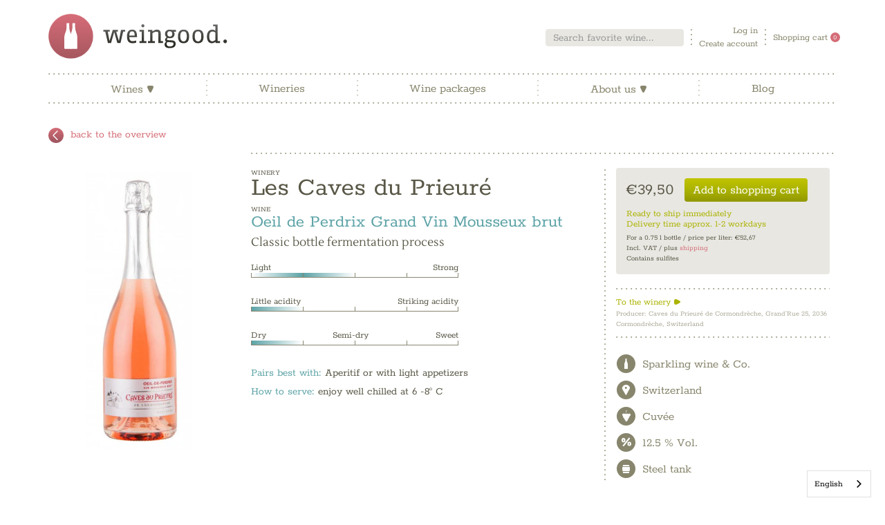

--- FILE ---
content_type: text/css
request_url: https://www.weingood.de/cdn/shop/t/14/assets/layout.theme.styleLiquid.css?v=65949814438772798131703460441
body_size: 15223
content:
@font-face{font-family:weingood;src:url(//www.weingood.de/cdn/shop/t/14/assets/weingood.ttf?v=147630801476021317171528562381);font-display:swap}article,aside,details,figcaption,figure,footer,header,hgroup,main,menu,nav,section,summary{display:block}audio,canvas,progress,video{display:inline-block;vertical-align:baseline}audio:not([controls]){display:none;height:0}[hidden],template{display:none}a{background-color:transparent}a:active,a:hover{outline:0}abbr[title]{border-bottom:1px dotted}b,strong{font-weight:700}dfn{font-style:italic}h1{font-size:2em;margin:.67em 0}mark{background:#ff0;color:#000}small{font-size:80%}sub,sup{font-size:75%;line-height:0;position:relative;vertical-align:baseline}sup{top:-.5em}sub{bottom:-.25em}img{border:0}svg:not(:root){overflow:hidden}figure{margin:1em 40px}hr{box-sizing:content-box;height:0}pre{overflow:auto}code,kbd,pre,samp{font-family:monospace,monospace;font-size:1em}button,input,optgroup,select,textarea{color:inherit;font:inherit;margin:0}button{overflow:visible}button,select{text-transform:none}button,html input[type=button],input[type=reset],input[type=submit]{-webkit-appearance:button;cursor:pointer}button[disabled],html input[disabled]{cursor:default}button::-moz-focus-inner,input::-moz-focus-inner{border:0;padding:0}input{line-height:normal}input[type=checkbox],input[type=radio]{box-sizing:border-box;padding:0}input[type=number]::-webkit-inner-spin-button,input[type=number]::-webkit-outer-spin-button{height:auto}input[type=search]{-webkit-appearance:textfield;box-sizing:content-box}input[type=search]::-webkit-search-cancel-button,input[type=search]::-webkit-search-decoration{-webkit-appearance:none}fieldset{border:1px solid #c0c0c0;margin:0 2px;padding:.35em .625em .75em}legend{border:0;padding:0}textarea{overflow:auto}optgroup{font-weight:700}table{border-collapse:collapse;border-spacing:0}td,th{padding:0}/*! Source: https://github.com/h5bp/html5-boilerplate/blob/master/src/css/main.css */@media print{*,*:before,*:after{background:transparent!important;color:#000!important;box-shadow:none!important;text-shadow:none!important}a,a:visited{text-decoration:underline}a[href]:after{content:" (" attr(href) ")"}abbr[title]:after{content:" (" attr(title) ")"}a[href^="#"]:after,a[href^="javascript:"]:after{content:""}pre,blockquote{border:1px solid #999;page-break-inside:avoid}thead{display:table-header-group}tr,img{page-break-inside:avoid}img{max-width:100%!important}p,h2,h3{orphans:3;widows:3}h2,h3{page-break-after:avoid}.navbar{display:none}.btn>.caret,.dropup>.btn>.caret{border-top-color:#000!important}.label{border:1px solid #000}.table{border-collapse:collapse!important}.table td,.table th{background-color:#fff!important}.table-bordered th,.table-bordered td{border:1px solid #ddd!important}}*{box-sizing:border-box}*:before,*:after{box-sizing:border-box}html{font-size:10px;-webkit-tap-highlight-color:rgba(0,0,0,0);font-family:sans-serif;-ms-text-size-adjust:100%;-webkit-text-size-adjust:100%}body{font-family:Rokkitt,Helvetica,Arial,sans-serif;font-size:14px;line-height:1.42857;color:#595746;background-color:#fff;margin:0}input,button,select,textarea{font-family:inherit;font-size:inherit;line-height:inherit}a{color:#d46d77;text-decoration:none}a:hover,a:focus{color:#bd3845;text-decoration:none}a:focus{outline:5px auto -webkit-focus-ring-color;outline-offset:-2px}figure{margin:0}img{vertical-align:middle}hr{margin-top:20px;margin-bottom:20px;border:0;border-top:1px solid #EBEAE5}.sr-only{position:absolute;width:1px;height:1px;margin:-1px;padding:0;overflow:hidden;clip:rect(0,0,0,0);border:0}.sr-only-focusable:active,.sr-only-focusable:focus{position:static;width:auto;height:auto;margin:0;overflow:visible;clip:auto}[role=button]{cursor:pointer}h1,h2,h3,h4,h5,h6,.h1,.h2,.h3,.h4,.h5,.h6{font-family:Rokkitt,Helvetica,Arial,sans-serif;font-weight:400;line-height:1.1;color:inherit}h1 small,h1 .small,h2 small,h2 .small,h3 small,h3 .small,h4 small,h4 .small,h5 small,h5 .small,h6 small,h6 .small,.h1 small,.h1 .small,.h2 small,.h2 .small,.h3 small,.h3 .small,.h4 small,.h4 .small,.h5 small,.h5 .small,.h6 small,.h6 .small{font-weight:400;line-height:1;color:#c3c0b3}h1,.h1,h2,.h2,h3,.h3{margin-top:20px;margin-bottom:10px}h1 small,h1 .small,.h1 small,.h1 .small,h2 small,h2 .small,.h2 small,.h2 .small,h3 small,h3 .small,.h3 small,.h3 .small{font-size:65%}h4,.h4,h5,.h5,h6,.h6{margin-top:10px;margin-bottom:10px}h4 small,h4 .small,.h4 small,.h4 .small,h5 small,h5 .small,.h5 small,.h5 .small,h6 small,h6 .small,.h6 small,.h6 .small{font-size:75%}h1,.h1{font-size:39px}h2,.h2{font-size:32px}h3,.h3{font-size:26px}h4,.h4{font-size:21px}h5,.h5{font-size:18px}h6,.h6{font-size:16px}p{margin:0 0 10px}.lead{margin-bottom:20px;font-size:16px;font-weight:300;line-height:1.4}@media (min-width: 768px){.lead{font-size:21px}}small,.small{font-size:78%}mark,.mark{background-color:#fcf8e3;padding:.2em}.text-left{text-align:left}.text-right{text-align:right}.text-center{text-align:center}.text-justify{text-align:justify}.text-nowrap{white-space:nowrap}.text-lowercase{text-transform:lowercase}.text-uppercase,.initialism{text-transform:uppercase}.text-capitalize{text-transform:capitalize}.text-muted{color:#c3c0b3}.text-info{color:#abb300}a.text-info:hover,a.text-info:focus{color:#7a8000}ul,ol{margin-top:0;margin-bottom:10px}ul ul,ul ol,ol ul,ol ol{margin-bottom:0}.list-unstyled{padding-left:0;list-style:none}dl{margin-top:0;margin-bottom:20px}dt,dd{line-height:1.42857}dt{font-weight:700}dd{margin-left:0}abbr[title],abbr[data-original-title]{cursor:help;border-bottom:1px dotted #C3C0B3}.initialism{font-size:90%}code,kbd,pre,samp{font-family:Menlo,Monaco,Consolas,Courier New,monospace}code{padding:2px 4px;font-size:90%;color:#c7254e;background-color:#f9f2f4;border-radius:4px}kbd{padding:2px 4px;font-size:90%;color:#fff;background-color:#333;border-radius:3px;box-shadow:inset 0 -1px #00000040}kbd kbd{padding:0;font-size:100%;font-weight:700;box-shadow:none}pre{display:block;padding:9.5px;margin:0 0 10px;font-size:13px;line-height:1.42857;word-break:break-all;word-wrap:break-word;color:#595746;background-color:#f5f5f5;border:1px solid #ccc;border-radius:4px}pre code{padding:0;font-size:inherit;color:inherit;white-space:pre-wrap;background-color:transparent;border-radius:0}.pre-scrollable{max-height:340px;overflow-y:scroll}.container{margin-right:auto;margin-left:auto;padding-left:15px;padding-right:15px}.container:before,.container:after{content:" ";display:table}.container:after{clear:both}@media (min-width: 768px){.container{width:750px}}@media (min-width: 992px){.container{width:970px}}@media (min-width: 1200px){.container{width:1170px}}.container-fluid{margin-right:auto;margin-left:auto;padding-left:15px;padding-right:15px}.container-fluid:before,.container-fluid:after{content:" ";display:table}.container-fluid:after{clear:both}.row{margin-left:-15px;margin-right:-15px}.row:before,.row:after{content:" ";display:table}.row:after{clear:both}.col-xs-1,.col-sm-1,.col-md-1,.col-lg-1,.col-xs-2,.col-sm-2,.col-md-2,.col-lg-2,.col-xs-3,.col-sm-3,.col-md-3,.col-lg-3,.col-xs-4,.col-sm-4,.col-md-4,.col-lg-4,.col-xs-5,.col-sm-5,.col-md-5,.col-lg-5,.col-xs-6,.col-sm-6,.col-md-6,.col-lg-6,.col-xs-7,.col-sm-7,.col-md-7,.col-lg-7,.col-xs-8,.col-sm-8,.col-md-8,.col-lg-8,.col-xs-9,.col-sm-9,.col-md-9,.col-lg-9,.col-xs-10,.col-sm-10,.col-md-10,.col-lg-10,.col-xs-11,.col-sm-11,.col-md-11,.col-lg-11,.col-xs-12,.col-sm-12,.col-md-12,.col-lg-12{position:relative;min-height:1px;padding-left:15px;padding-right:15px}.col-xs-1,.col-xs-2,.col-xs-3,.col-xs-4,.col-xs-5,.col-xs-6,.col-xs-7,.col-xs-8,.col-xs-9,.col-xs-10,.col-xs-11,.col-xs-12{float:left}.col-xs-1{width:8.33333%}.col-xs-2{width:16.66667%}.col-xs-3{width:25%}.col-xs-4{width:33.33333%}.col-xs-5{width:41.66667%}.col-xs-6{width:50%}.col-xs-7{width:58.33333%}.col-xs-8{width:66.66667%}.col-xs-9{width:75%}.col-xs-10{width:83.33333%}.col-xs-11{width:91.66667%}.col-xs-12{width:100%}.col-xs-pull-0{right:auto}.col-xs-pull-1{right:8.33333%}.col-xs-pull-2{right:16.66667%}.col-xs-pull-3{right:25%}.col-xs-pull-4{right:33.33333%}.col-xs-pull-5{right:41.66667%}.col-xs-pull-6{right:50%}.col-xs-pull-7{right:58.33333%}.col-xs-pull-8{right:66.66667%}.col-xs-pull-9{right:75%}.col-xs-pull-10{right:83.33333%}.col-xs-pull-11{right:91.66667%}.col-xs-pull-12{right:100%}.col-xs-push-0{left:auto}.col-xs-push-1{left:8.33333%}.col-xs-push-2{left:16.66667%}.col-xs-push-3{left:25%}.col-xs-push-4{left:33.33333%}.col-xs-push-5{left:41.66667%}.col-xs-push-6{left:50%}.col-xs-push-7{left:58.33333%}.col-xs-push-8{left:66.66667%}.col-xs-push-9{left:75%}.col-xs-push-10{left:83.33333%}.col-xs-push-11{left:91.66667%}.col-xs-push-12{left:100%}.col-xs-offset-0{margin-left:0%}.col-xs-offset-1{margin-left:8.33333%}.col-xs-offset-2{margin-left:16.66667%}.col-xs-offset-3{margin-left:25%}.col-xs-offset-4{margin-left:33.33333%}.col-xs-offset-5{margin-left:41.66667%}.col-xs-offset-6{margin-left:50%}.col-xs-offset-7{margin-left:58.33333%}.col-xs-offset-8{margin-left:66.66667%}.col-xs-offset-9{margin-left:75%}.col-xs-offset-10{margin-left:83.33333%}.col-xs-offset-11{margin-left:91.66667%}.col-xs-offset-12{margin-left:100%}@media (min-width: 768px){.col-sm-1,.col-sm-2,.col-sm-3,.col-sm-4,.col-sm-5,.col-sm-6,.col-sm-7,.col-sm-8,.col-sm-9,.col-sm-10,.col-sm-11,.col-sm-12{float:left}.col-sm-1{width:8.33333%}.col-sm-2{width:16.66667%}.col-sm-3{width:25%}.col-sm-4{width:33.33333%}.col-sm-5{width:41.66667%}.col-sm-6{width:50%}.col-sm-7{width:58.33333%}.col-sm-8{width:66.66667%}.col-sm-9{width:75%}.col-sm-10{width:83.33333%}.col-sm-11{width:91.66667%}.col-sm-12{width:100%}.col-sm-pull-0{right:auto}.col-sm-pull-1{right:8.33333%}.col-sm-pull-2{right:16.66667%}.col-sm-pull-3{right:25%}.col-sm-pull-4{right:33.33333%}.col-sm-pull-5{right:41.66667%}.col-sm-pull-6{right:50%}.col-sm-pull-7{right:58.33333%}.col-sm-pull-8{right:66.66667%}.col-sm-pull-9{right:75%}.col-sm-pull-10{right:83.33333%}.col-sm-pull-11{right:91.66667%}.col-sm-pull-12{right:100%}.col-sm-push-0{left:auto}.col-sm-push-1{left:8.33333%}.col-sm-push-2{left:16.66667%}.col-sm-push-3{left:25%}.col-sm-push-4{left:33.33333%}.col-sm-push-5{left:41.66667%}.col-sm-push-6{left:50%}.col-sm-push-7{left:58.33333%}.col-sm-push-8{left:66.66667%}.col-sm-push-9{left:75%}.col-sm-push-10{left:83.33333%}.col-sm-push-11{left:91.66667%}.col-sm-push-12{left:100%}.col-sm-offset-0{margin-left:0%}.col-sm-offset-1{margin-left:8.33333%}.col-sm-offset-2{margin-left:16.66667%}.col-sm-offset-3{margin-left:25%}.col-sm-offset-4{margin-left:33.33333%}.col-sm-offset-5{margin-left:41.66667%}.col-sm-offset-6{margin-left:50%}.col-sm-offset-7{margin-left:58.33333%}.col-sm-offset-8{margin-left:66.66667%}.col-sm-offset-9{margin-left:75%}.col-sm-offset-10{margin-left:83.33333%}.col-sm-offset-11{margin-left:91.66667%}.col-sm-offset-12{margin-left:100%}}@media (min-width: 992px){.col-md-1,.col-md-2,.col-md-3,.col-md-4,.col-md-5,.col-md-6,.col-md-7,.col-md-8,.col-md-9,.col-md-10,.col-md-11,.col-md-12{float:left}.col-md-1{width:8.33333%}.col-md-2{width:16.66667%}.col-md-3{width:25%}.col-md-4{width:33.33333%}.col-md-5{width:41.66667%}.col-md-6{width:50%}.col-md-7{width:58.33333%}.col-md-8{width:66.66667%}.col-md-9{width:75%}.col-md-10{width:83.33333%}.col-md-11{width:91.66667%}.col-md-12{width:100%}.col-md-pull-0{right:auto}.col-md-pull-1{right:8.33333%}.col-md-pull-2{right:16.66667%}.col-md-pull-3{right:25%}.col-md-pull-4{right:33.33333%}.col-md-pull-5{right:41.66667%}.col-md-pull-6{right:50%}.col-md-pull-7{right:58.33333%}.col-md-pull-8{right:66.66667%}.col-md-pull-9{right:75%}.col-md-pull-10{right:83.33333%}.col-md-pull-11{right:91.66667%}.col-md-pull-12{right:100%}.col-md-push-0{left:auto}.col-md-push-1{left:8.33333%}.col-md-push-2{left:16.66667%}.col-md-push-3{left:25%}.col-md-push-4{left:33.33333%}.col-md-push-5{left:41.66667%}.col-md-push-6{left:50%}.col-md-push-7{left:58.33333%}.col-md-push-8{left:66.66667%}.col-md-push-9{left:75%}.col-md-push-10{left:83.33333%}.col-md-push-11{left:91.66667%}.col-md-push-12{left:100%}.col-md-offset-0{margin-left:0%}.col-md-offset-1{margin-left:8.33333%}.col-md-offset-2{margin-left:16.66667%}.col-md-offset-3{margin-left:25%}.col-md-offset-4{margin-left:33.33333%}.col-md-offset-5{margin-left:41.66667%}.col-md-offset-6{margin-left:50%}.col-md-offset-7{margin-left:58.33333%}.col-md-offset-8{margin-left:66.66667%}.col-md-offset-9{margin-left:75%}.col-md-offset-10{margin-left:83.33333%}.col-md-offset-11{margin-left:91.66667%}.col-md-offset-12{margin-left:100%}}@media (min-width: 1200px){.col-lg-1,.col-lg-2,.col-lg-3,.col-lg-4,.col-lg-5,.col-lg-6,.col-lg-7,.col-lg-8,.col-lg-9,.col-lg-10,.col-lg-11,.col-lg-12{float:left}.col-lg-1{width:8.33333%}.col-lg-2{width:16.66667%}.col-lg-3{width:25%}.col-lg-4{width:33.33333%}.col-lg-5{width:41.66667%}.col-lg-6{width:50%}.col-lg-7{width:58.33333%}.col-lg-8{width:66.66667%}.col-lg-9{width:75%}.col-lg-10{width:83.33333%}.col-lg-11{width:91.66667%}.col-lg-12{width:100%}.col-lg-pull-0{right:auto}.col-lg-pull-1{right:8.33333%}.col-lg-pull-2{right:16.66667%}.col-lg-pull-3{right:25%}.col-lg-pull-4{right:33.33333%}.col-lg-pull-5{right:41.66667%}.col-lg-pull-6{right:50%}.col-lg-pull-7{right:58.33333%}.col-lg-pull-8{right:66.66667%}.col-lg-pull-9{right:75%}.col-lg-pull-10{right:83.33333%}.col-lg-pull-11{right:91.66667%}.col-lg-pull-12{right:100%}.col-lg-push-0{left:auto}.col-lg-push-1{left:8.33333%}.col-lg-push-2{left:16.66667%}.col-lg-push-3{left:25%}.col-lg-push-4{left:33.33333%}.col-lg-push-5{left:41.66667%}.col-lg-push-6{left:50%}.col-lg-push-7{left:58.33333%}.col-lg-push-8{left:66.66667%}.col-lg-push-9{left:75%}.col-lg-push-10{left:83.33333%}.col-lg-push-11{left:91.66667%}.col-lg-push-12{left:100%}.col-lg-offset-0{margin-left:0%}.col-lg-offset-1{margin-left:8.33333%}.col-lg-offset-2{margin-left:16.66667%}.col-lg-offset-3{margin-left:25%}.col-lg-offset-4{margin-left:33.33333%}.col-lg-offset-5{margin-left:41.66667%}.col-lg-offset-6{margin-left:50%}.col-lg-offset-7{margin-left:58.33333%}.col-lg-offset-8{margin-left:66.66667%}.col-lg-offset-9{margin-left:75%}.col-lg-offset-10{margin-left:83.33333%}.col-lg-offset-11{margin-left:91.66667%}.col-lg-offset-12{margin-left:100%}}table{background-color:#0000}caption{padding-top:8px;padding-bottom:8px;color:#c3c0b3;text-align:left}th{text-align:left}.table{width:100%;max-width:100%;margin-bottom:20px}.table>thead>tr>th,.table>thead>tr>td,.table>tbody>tr>th,.table>tbody>tr>td,.table>tfoot>tr>th,.table>tfoot>tr>td{padding:8px;line-height:1.42857;vertical-align:top;border-top:1px solid #ddd}.table>thead>tr>th{vertical-align:bottom;border-bottom:2px solid #ddd}.table>caption+thead>tr:first-child>th,.table>caption+thead>tr:first-child>td,.table>colgroup+thead>tr:first-child>th,.table>colgroup+thead>tr:first-child>td,.table>thead:first-child>tr:first-child>th,.table>thead:first-child>tr:first-child>td{border-top:0}.table>tbody+tbody{border-top:2px solid #ddd}.table .table{background-color:#fff}.table-condensed>thead>tr>th,.table-condensed>thead>tr>td,.table-condensed>tbody>tr>th,.table-condensed>tbody>tr>td,.table-condensed>tfoot>tr>th,.table-condensed>tfoot>tr>td{padding:5px}.table-bordered{border:1px solid #ddd}.table-bordered>thead>tr>th,.table-bordered>thead>tr>td,.table-bordered>tbody>tr>th,.table-bordered>tbody>tr>td,.table-bordered>tfoot>tr>th,.table-bordered>tfoot>tr>td{border:1px solid #ddd}.table-bordered>thead>tr>th,.table-bordered>thead>tr>td{border-bottom-width:2px}.table-striped>tbody>tr:nth-of-type(odd){background-color:#f9f9f9}.table-hover>tbody>tr:hover{background-color:#f5f5f5}table col[class*=col-]{position:static;float:none;display:table-column}table td[class*=col-],table th[class*=col-]{position:static;float:none;display:table-cell}.table>thead>tr>td.active,.table>thead>tr>th.active,.table>thead>tr.active>td,.table>thead>tr.active>th,.table>tbody>tr>td.active,.table>tbody>tr>th.active,.table>tbody>tr.active>td,.table>tbody>tr.active>th,.table>tfoot>tr>td.active,.table>tfoot>tr>th.active,.table>tfoot>tr.active>td,.table>tfoot>tr.active>th{background-color:#f5f5f5}.table-hover>tbody>tr>td.active:hover,.table-hover>tbody>tr>th.active:hover,.table-hover>tbody>tr.active:hover>td,.table-hover>tbody>tr:hover>.active,.table-hover>tbody>tr.active:hover>th{background-color:#e8e8e8}.table>thead>tr>td.success,.table>thead>tr>th.success,.table>thead>tr.success>td,.table>thead>tr.success>th,.table>tbody>tr>td.success,.table>tbody>tr>th.success,.table>tbody>tr.success>td,.table>tbody>tr.success>th,.table>tfoot>tr>td.success,.table>tfoot>tr>th.success,.table>tfoot>tr.success>td,.table>tfoot>tr.success>th{background-color:#dff0d8}.table-hover>tbody>tr>td.success:hover,.table-hover>tbody>tr>th.success:hover,.table-hover>tbody>tr.success:hover>td,.table-hover>tbody>tr:hover>.success,.table-hover>tbody>tr.success:hover>th{background-color:#d0e9c6}.table>thead>tr>td.info,.table>thead>tr>th.info,.table>thead>tr.info>td,.table>thead>tr.info>th,.table>tbody>tr>td.info,.table>tbody>tr>th.info,.table>tbody>tr.info>td,.table>tbody>tr.info>th,.table>tfoot>tr>td.info,.table>tfoot>tr>th.info,.table>tfoot>tr.info>td,.table>tfoot>tr.info>th{background-color:#d9edf7}.table-hover>tbody>tr>td.info:hover,.table-hover>tbody>tr>th.info:hover,.table-hover>tbody>tr.info:hover>td,.table-hover>tbody>tr:hover>.info,.table-hover>tbody>tr.info:hover>th{background-color:#c4e3f3}.table>thead>tr>td.warning,.table>thead>tr>th.warning,.table>thead>tr.warning>td,.table>thead>tr.warning>th,.table>tbody>tr>td.warning,.table>tbody>tr>th.warning,.table>tbody>tr.warning>td,.table>tbody>tr.warning>th,.table>tfoot>tr>td.warning,.table>tfoot>tr>th.warning,.table>tfoot>tr.warning>td,.table>tfoot>tr.warning>th{background-color:#fcf8e3}.table-hover>tbody>tr>td.warning:hover,.table-hover>tbody>tr>th.warning:hover,.table-hover>tbody>tr.warning:hover>td,.table-hover>tbody>tr:hover>.warning,.table-hover>tbody>tr.warning:hover>th{background-color:#faf2cc}.table>thead>tr>td.danger,.table>thead>tr>th.danger,.table>thead>tr.danger>td,.table>thead>tr.danger>th,.table>tbody>tr>td.danger,.table>tbody>tr>th.danger,.table>tbody>tr.danger>td,.table>tbody>tr.danger>th,.table>tfoot>tr>td.danger,.table>tfoot>tr>th.danger,.table>tfoot>tr.danger>td,.table>tfoot>tr.danger>th{background-color:#f2dede}.table-hover>tbody>tr>td.danger:hover,.table-hover>tbody>tr>th.danger:hover,.table-hover>tbody>tr.danger:hover>td,.table-hover>tbody>tr:hover>.danger,.table-hover>tbody>tr.danger:hover>th{background-color:#ebcccc}.table-responsive{overflow-x:auto;min-height:.01%}@media screen and (max-width: 767px){.table-responsive{width:100%;margin-bottom:15px;overflow-y:hidden;-ms-overflow-style:-ms-autohiding-scrollbar;border:1px solid #ddd}.table-responsive>.table{margin-bottom:0}.table-responsive>.table>thead>tr>th,.table-responsive>.table>thead>tr>td,.table-responsive>.table>tbody>tr>th,.table-responsive>.table>tbody>tr>td,.table-responsive>.table>tfoot>tr>th,.table-responsive>.table>tfoot>tr>td{white-space:nowrap}.table-responsive>.table-bordered{border:0}.table-responsive>.table-bordered>thead>tr>th:first-child,.table-responsive>.table-bordered>thead>tr>td:first-child,.table-responsive>.table-bordered>tbody>tr>th:first-child,.table-responsive>.table-bordered>tbody>tr>td:first-child,.table-responsive>.table-bordered>tfoot>tr>th:first-child,.table-responsive>.table-bordered>tfoot>tr>td:first-child{border-left:0}.table-responsive>.table-bordered>thead>tr>th:last-child,.table-responsive>.table-bordered>thead>tr>td:last-child,.table-responsive>.table-bordered>tbody>tr>th:last-child,.table-responsive>.table-bordered>tbody>tr>td:last-child,.table-responsive>.table-bordered>tfoot>tr>th:last-child,.table-responsive>.table-bordered>tfoot>tr>td:last-child{border-right:0}.table-responsive>.table-bordered>tbody>tr:last-child>th,.table-responsive>.table-bordered>tbody>tr:last-child>td,.table-responsive>.table-bordered>tfoot>tr:last-child>th,.table-responsive>.table-bordered>tfoot>tr:last-child>td{border-bottom:0}}fieldset{padding:0;margin:0;border:0;min-width:0}legend{display:block;width:100%;padding:0;margin-bottom:20px;font-size:21px;line-height:inherit;color:#595746;border:0;border-bottom:1px solid #e5e5e5}label{display:inline-block;max-width:100%;margin-bottom:5px;font-weight:700}input[type=search]{box-sizing:border-box}input[type=radio],input[type=checkbox]{margin:4px 0 0;margin-top:1px \	;line-height:normal}input[type=file]{display:block}input[type=range]{display:block;width:100%}select[multiple],select[size]{height:auto}input[type=file]:focus,input[type=radio]:focus,input[type=checkbox]:focus{outline:5px auto -webkit-focus-ring-color;outline-offset:-2px}output{display:block;padding-top:7px;font-size:14px;line-height:1.42857;color:#595746}.form-control{display:block;width:100%;height:28;padding:6px 12px;font-size:14px;line-height:1.42857;color:#595746;background-color:#fff;background-image:none;border:1px solid #898671;border-radius:4px;box-shadow:inset 0 1px 1px #00000013;transition:border-color ease-in-out .15s,box-shadow ease-in-out .15s}.form-control:focus{border-color:#87856c;outline:0;box-shadow:inset 0 1px 1px #00000013,0 0 8px #87856c99}.form-control::-moz-placeholder{color:#999;opacity:1}.form-control:-ms-input-placeholder{color:#999}.form-control::-webkit-input-placeholder{color:#999}.form-control::-ms-expand{border:0;background-color:transparent}.form-control[disabled],.form-control[readonly],fieldset[disabled] .form-control{background-color:#ebeae5;opacity:1}.form-control[disabled],fieldset[disabled] .form-control{cursor:not-allowed}textarea.form-control{height:auto}input[type=search]{-webkit-appearance:none}@media screen and (-webkit-min-device-pixel-ratio: 0){input[type=date].form-control,input[type=time].form-control,input[type=datetime-local].form-control,input[type=month].form-control{line-height:28}input[type=date].input-sm,.input-group-sm>input.form-control[type=date],.input-group-sm>input.input-group-addon[type=date],.input-group-sm>.input-group-btn>input.btn[type=date],.input-group-sm input[type=date],input[type=time].input-sm,.input-group-sm>input.form-control[type=time],.input-group-sm>input.input-group-addon[type=time],.input-group-sm>.input-group-btn>input.btn[type=time],.input-group-sm input[type=time],input[type=datetime-local].input-sm,.input-group-sm>input.form-control[type=datetime-local],.input-group-sm>input.input-group-addon[type=datetime-local],.input-group-sm>.input-group-btn>input.btn[type=datetime-local],.input-group-sm input[type=datetime-local],input[type=month].input-sm,.input-group-sm>input.form-control[type=month],.input-group-sm>input.input-group-addon[type=month],.input-group-sm>.input-group-btn>input.btn[type=month],.input-group-sm input[type=month]{line-height:28px}input[type=date].input-lg,.input-group-lg>input.form-control[type=date],.input-group-lg>input.input-group-addon[type=date],.input-group-lg>.input-group-btn>input.btn[type=date],.input-group-lg input[type=date],input[type=time].input-lg,.input-group-lg>input.form-control[type=time],.input-group-lg>input.input-group-addon[type=time],.input-group-lg>.input-group-btn>input.btn[type=time],.input-group-lg input[type=time],input[type=datetime-local].input-lg,.input-group-lg>input.form-control[type=datetime-local],.input-group-lg>input.input-group-addon[type=datetime-local],.input-group-lg>.input-group-btn>input.btn[type=datetime-local],.input-group-lg input[type=datetime-local],input[type=month].input-lg,.input-group-lg>input.form-control[type=month],.input-group-lg>input.input-group-addon[type=month],.input-group-lg>.input-group-btn>input.btn[type=month],.input-group-lg input[type=month]{line-height:46px}}.form-group{margin-bottom:15px}.radio,.checkbox{position:relative;display:block;margin-top:10px;margin-bottom:10px}.radio label,.checkbox label{min-height:20px;padding-left:20px;margin-bottom:0;font-weight:400;cursor:pointer}.radio input[type=radio],.radio-inline input[type=radio],.checkbox input[type=checkbox],.checkbox-inline input[type=checkbox]{position:absolute;margin-left:-20px;margin-top:4px \	}.radio+.radio,.checkbox+.checkbox{margin-top:-5px}.radio-inline,.checkbox-inline{position:relative;display:inline-block;padding-left:20px;margin-bottom:0;vertical-align:middle;font-weight:400;cursor:pointer}.radio-inline+.radio-inline,.checkbox-inline+.checkbox-inline{margin-top:0;margin-left:10px}input[type=radio][disabled],input[type=radio].disabled,fieldset[disabled] input[type=radio],input[type=checkbox][disabled],input[type=checkbox].disabled,fieldset[disabled] input[type=checkbox],.radio-inline.disabled,fieldset[disabled] .radio-inline,.checkbox-inline.disabled,fieldset[disabled] .checkbox-inline,.radio.disabled label,fieldset[disabled] .radio label,.checkbox.disabled label,fieldset[disabled] .checkbox label{cursor:not-allowed}.form-control-static{padding-top:7px;padding-bottom:7px;margin-bottom:0;min-height:34px}.form-control-static.input-lg,.input-group-lg>.form-control-static.form-control,.input-group-lg>.form-control-static.input-group-addon,.input-group-lg>.input-group-btn>.form-control-static.btn,.form-control-static.input-sm,.input-group-sm>.form-control-static.form-control,.input-group-sm>.form-control-static.input-group-addon,.input-group-sm>.input-group-btn>.form-control-static.btn{padding-left:0;padding-right:0}.input-sm,.input-group-sm>.form-control,.input-group-sm>.input-group-addon,.input-group-sm>.input-group-btn>.btn{height:28px;padding:5px 10px;font-size:11px;line-height:1.5;border-radius:3px}select.input-sm,.input-group-sm>select.form-control,.input-group-sm>select.input-group-addon,.input-group-sm>.input-group-btn>select.btn{height:28px;line-height:28px}textarea.input-sm,.input-group-sm>textarea.form-control,.input-group-sm>textarea.input-group-addon,.input-group-sm>.input-group-btn>textarea.btn,select[multiple].input-sm,.input-group-sm>select.form-control[multiple],.input-group-sm>select.input-group-addon[multiple],.input-group-sm>.input-group-btn>select.btn[multiple]{height:auto}.form-group-sm .form-control{height:28px;padding:5px 10px;font-size:11px;line-height:1.5;border-radius:3px}.form-group-sm select.form-control{height:28px;line-height:28px}.form-group-sm textarea.form-control,.form-group-sm select[multiple].form-control{height:auto}.form-group-sm .form-control-static{height:28px;min-height:31px;padding:6px 10px;font-size:11px;line-height:1.5}.input-lg,.input-group-lg>.form-control,.input-group-lg>.input-group-addon,.input-group-lg>.input-group-btn>.btn{height:46px;padding:10px 16px;font-size:18px;line-height:1.33333;border-radius:6px}select.input-lg,.input-group-lg>select.form-control,.input-group-lg>select.input-group-addon,.input-group-lg>.input-group-btn>select.btn{height:46px;line-height:46px}textarea.input-lg,.input-group-lg>textarea.form-control,.input-group-lg>textarea.input-group-addon,.input-group-lg>.input-group-btn>textarea.btn,select[multiple].input-lg,.input-group-lg>select.form-control[multiple],.input-group-lg>select.input-group-addon[multiple],.input-group-lg>.input-group-btn>select.btn[multiple]{height:auto}.form-group-lg .form-control{height:46px;padding:10px 16px;font-size:18px;line-height:1.33333;border-radius:6px}.form-group-lg select.form-control{height:46px;line-height:46px}.form-group-lg textarea.form-control,.form-group-lg select[multiple].form-control{height:auto}.form-group-lg .form-control-static{height:46px;min-height:38px;padding:11px 16px;font-size:18px;line-height:1.33333}.has-feedback{position:relative}.has-feedback .form-control{padding-right:35}.form-control-feedback{position:absolute;top:0;right:0;z-index:2;display:block;width:28;height:28;line-height:28;text-align:center;pointer-events:none}.input-lg+.form-control-feedback,.input-group-lg>.form-control+.form-control-feedback,.input-group-lg>.input-group-addon+.form-control-feedback,.input-group-lg>.input-group-btn>.btn+.form-control-feedback,.input-group-lg+.form-control-feedback,.form-group-lg .form-control+.form-control-feedback{width:46px;height:46px;line-height:46px}.input-sm+.form-control-feedback,.input-group-sm>.form-control+.form-control-feedback,.input-group-sm>.input-group-addon+.form-control-feedback,.input-group-sm>.input-group-btn>.btn+.form-control-feedback,.input-group-sm+.form-control-feedback,.form-group-sm .form-control+.form-control-feedback{width:28px;height:28px;line-height:28px}.has-success .help-block,.has-success .control-label,.has-success .radio,.has-success .checkbox,.has-success .radio-inline,.has-success .checkbox-inline,.has-success.radio label,.has-success.checkbox label,.has-success.radio-inline label,.has-success.checkbox-inline label{color:#3c763d}.has-success .form-control{border-color:#3c763d;box-shadow:inset 0 1px 1px #00000013}.has-success .form-control:focus{border-color:#2b542c;box-shadow:inset 0 1px 1px #00000013,0 0 6px #67b168}.has-success .input-group-addon{color:#3c763d;border-color:#3c763d;background-color:#dff0d8}.has-success .form-control-feedback{color:#3c763d}.has-warning .help-block,.has-warning .control-label,.has-warning .radio,.has-warning .checkbox,.has-warning .radio-inline,.has-warning .checkbox-inline,.has-warning.radio label,.has-warning.checkbox label,.has-warning.radio-inline label,.has-warning.checkbox-inline label{color:#8a6d3b}.has-warning .form-control{border-color:#8a6d3b;box-shadow:inset 0 1px 1px #00000013}.has-warning .form-control:focus{border-color:#66512c;box-shadow:inset 0 1px 1px #00000013,0 0 6px #c0a16b}.has-warning .input-group-addon{color:#8a6d3b;border-color:#8a6d3b;background-color:#fcf8e3}.has-warning .form-control-feedback{color:#8a6d3b}.has-error .help-block,.has-error .control-label,.has-error .radio,.has-error .checkbox,.has-error .radio-inline,.has-error .checkbox-inline,.has-error.radio label,.has-error.checkbox label,.has-error.radio-inline label,.has-error.checkbox-inline label{color:#a94442}.has-error .form-control{border-color:#a94442;box-shadow:inset 0 1px 1px #00000013}.has-error .form-control:focus{border-color:#843534;box-shadow:inset 0 1px 1px #00000013,0 0 6px #ce8483}.has-error .input-group-addon{color:#a94442;border-color:#a94442;background-color:#f2dede}.has-error .form-control-feedback{color:#a94442}.has-feedback label~.form-control-feedback{top:25px}.has-feedback label.sr-only~.form-control-feedback{top:0}.help-block{display:block;margin-top:5px;margin-bottom:10px;color:#9d9a82}@media (min-width: 768px){.form-inline .form-group{display:inline-block;margin-bottom:0;vertical-align:middle}.form-inline .form-control{display:inline-block;width:auto;vertical-align:middle}.form-inline .form-control-static{display:inline-block}.form-inline .input-group{display:inline-table;vertical-align:middle}.form-inline .input-group .input-group-addon,.form-inline .input-group .input-group-btn,.form-inline .input-group .form-control{width:auto}.form-inline .input-group>.form-control{width:100%}.form-inline .control-label{margin-bottom:0;vertical-align:middle}.form-inline .radio,.form-inline .checkbox{display:inline-block;margin-top:0;margin-bottom:0;vertical-align:middle}.form-inline .radio label,.form-inline .checkbox label{padding-left:0}.form-inline .radio input[type=radio],.form-inline .checkbox input[type=checkbox]{position:relative;margin-left:0}.form-inline .has-feedback .form-control-feedback{top:0}}.form-horizontal .radio,.form-horizontal .checkbox,.form-horizontal .radio-inline,.form-horizontal .checkbox-inline{margin-top:0;margin-bottom:0;padding-top:7px}.form-horizontal .radio,.form-horizontal .checkbox{min-height:27px}.form-horizontal .form-group{margin-left:-15px;margin-right:-15px}.form-horizontal .form-group:before,.form-horizontal .form-group:after{content:" ";display:table}.form-horizontal .form-group:after{clear:both}@media (min-width: 768px){.form-horizontal .control-label{text-align:right;margin-bottom:0;padding-top:7px}}.form-horizontal .has-feedback .form-control-feedback{right:15px}@media (min-width: 768px){.form-horizontal .form-group-lg .control-label{padding-top:11px;font-size:18px}}@media (min-width: 768px){.form-horizontal .form-group-sm .control-label{padding-top:6px;font-size:11px}}.btn{display:inline-block;margin-bottom:0;font-weight:400;text-align:center;vertical-align:middle;touch-action:manipulation;cursor:pointer;background-image:none;border:1px solid transparent;white-space:nowrap;padding:6px 12px;font-size:14px;line-height:1.42857;border-radius:4px;-webkit-user-select:none;-moz-user-select:none;-ms-user-select:none;user-select:none}.btn:focus,.btn.focus,.btn:active:focus,.btn:active.focus,.btn.active:focus,.btn.active.focus{outline:5px auto -webkit-focus-ring-color;outline-offset:-2px}.btn:hover,.btn:focus,.btn.focus{color:#333;text-decoration:none}.btn:active,.btn.active{outline:0;background-image:none;box-shadow:inset 0 3px 5px #00000020}.btn.disabled,.btn[disabled],fieldset[disabled] .btn{cursor:not-allowed;opacity:.65;box-shadow:none}a.btn.disabled,fieldset[disabled] a.btn{pointer-events:none}.btn-default{color:#333;background-color:#fff;border-color:#ccc}.btn-default:focus,.btn-default.focus{color:#333;background-color:#e6e6e6;border-color:#8c8c8c}.btn-default:hover{color:#333;background-color:#e6e6e6;border-color:#adadad}.btn-default:active,.btn-default.active,.show>.btn-default.dropdown-toggle{color:#333;background-color:#e6e6e6;border-color:#adadad}.btn-default:active:hover,.btn-default:active:focus,.btn-default:active.focus,.btn-default.active:hover,.btn-default.active:focus,.btn-default.active.focus,.show>.btn-default.dropdown-toggle:hover,.show>.btn-default.dropdown-toggle:focus,.show>.btn-default.dropdown-toggle.focus{color:#333;background-color:#d4d4d4;border-color:#8c8c8c}.btn-default:active,.btn-default.active,.show>.btn-default.dropdown-toggle{background-image:none}.btn-default.disabled:hover,.btn-default.disabled:focus,.btn-default.disabled.focus,.btn-default[disabled]:hover,.btn-default[disabled]:focus,.btn-default[disabled].focus,fieldset[disabled] .btn-default:hover,fieldset[disabled] .btn-default:focus,fieldset[disabled] .btn-default.focus{background-color:#fff;border-color:#ccc}.btn-default .badge{color:#fff;background-color:#333}.btn-primary{color:#fff;background-color:#d46d77;border-color:#ce5965}.btn-primary:focus,.btn-primary.focus{color:#fff;background-color:#c84652;border-color:#82262f}.btn-primary:hover{color:#fff;background-color:#c84652;border-color:#b53542}.btn-primary:active,.btn-primary.active,.show>.btn-primary.dropdown-toggle{color:#fff;background-color:#c84652;border-color:#b53542}.btn-primary:active:hover,.btn-primary:active:focus,.btn-primary:active.focus,.btn-primary.active:hover,.btn-primary.active:focus,.btn-primary.active.focus,.show>.btn-primary.dropdown-toggle:hover,.show>.btn-primary.dropdown-toggle:focus,.show>.btn-primary.dropdown-toggle.focus{color:#fff;background-color:#b53542;border-color:#82262f}.btn-primary:active,.btn-primary.active,.show>.btn-primary.dropdown-toggle{background-image:none}.btn-primary.disabled:hover,.btn-primary.disabled:focus,.btn-primary.disabled.focus,.btn-primary[disabled]:hover,.btn-primary[disabled]:focus,.btn-primary[disabled].focus,fieldset[disabled] .btn-primary:hover,fieldset[disabled] .btn-primary:focus,fieldset[disabled] .btn-primary.focus{background-color:#d46d77;border-color:#ce5965}.btn-primary .badge{color:#d46d77;background-color:#fff}.btn-success{color:#fff;background-color:#5cb85c;border-color:#4cae4c}.btn-success:focus,.btn-success.focus{color:#fff;background-color:#449d44;border-color:#255625}.btn-success:hover{color:#fff;background-color:#449d44;border-color:#398439}.btn-success:active,.btn-success.active,.show>.btn-success.dropdown-toggle{color:#fff;background-color:#449d44;border-color:#398439}.btn-success:active:hover,.btn-success:active:focus,.btn-success:active.focus,.btn-success.active:hover,.btn-success.active:focus,.btn-success.active.focus,.show>.btn-success.dropdown-toggle:hover,.show>.btn-success.dropdown-toggle:focus,.show>.btn-success.dropdown-toggle.focus{color:#fff;background-color:#398439;border-color:#255625}.btn-success:active,.btn-success.active,.show>.btn-success.dropdown-toggle{background-image:none}.btn-success.disabled:hover,.btn-success.disabled:focus,.btn-success.disabled.focus,.btn-success[disabled]:hover,.btn-success[disabled]:focus,.btn-success[disabled].focus,fieldset[disabled] .btn-success:hover,fieldset[disabled] .btn-success:focus,fieldset[disabled] .btn-success.focus{background-color:#5cb85c;border-color:#4cae4c}.btn-success .badge{color:#5cb85c;background-color:#fff}.btn-info{color:#fff;background-color:#abb300;border-color:#939a00}.btn-info:focus,.btn-info.focus{color:#fff;background-color:#7a8000;border-color:#191a00}.btn-info:hover{color:#fff;background-color:#7a8000;border-color:#585c00}.btn-info:active,.btn-info.active,.show>.btn-info.dropdown-toggle{color:#fff;background-color:#7a8000;border-color:#585c00}.btn-info:active:hover,.btn-info:active:focus,.btn-info:active.focus,.btn-info.active:hover,.btn-info.active:focus,.btn-info.active.focus,.show>.btn-info.dropdown-toggle:hover,.show>.btn-info.dropdown-toggle:focus,.show>.btn-info.dropdown-toggle.focus{color:#fff;background-color:#585c00;border-color:#191a00}.btn-info:active,.btn-info.active,.show>.btn-info.dropdown-toggle{background-image:none}.btn-info.disabled:hover,.btn-info.disabled:focus,.btn-info.disabled.focus,.btn-info[disabled]:hover,.btn-info[disabled]:focus,.btn-info[disabled].focus,fieldset[disabled] .btn-info:hover,fieldset[disabled] .btn-info:focus,fieldset[disabled] .btn-info.focus{background-color:#abb300;border-color:#939a00}.btn-info .badge{color:#abb300;background-color:#fff}.btn-warning{color:#fff;background-color:#f0ad4e;border-color:#eea236}.btn-warning:focus,.btn-warning.focus{color:#fff;background-color:#ec971f;border-color:#985f0d}.btn-warning:hover{color:#fff;background-color:#ec971f;border-color:#d58512}.btn-warning:active,.btn-warning.active,.show>.btn-warning.dropdown-toggle{color:#fff;background-color:#ec971f;border-color:#d58512}.btn-warning:active:hover,.btn-warning:active:focus,.btn-warning:active.focus,.btn-warning.active:hover,.btn-warning.active:focus,.btn-warning.active.focus,.show>.btn-warning.dropdown-toggle:hover,.show>.btn-warning.dropdown-toggle:focus,.show>.btn-warning.dropdown-toggle.focus{color:#fff;background-color:#d58512;border-color:#985f0d}.btn-warning:active,.btn-warning.active,.show>.btn-warning.dropdown-toggle{background-image:none}.btn-warning.disabled:hover,.btn-warning.disabled:focus,.btn-warning.disabled.focus,.btn-warning[disabled]:hover,.btn-warning[disabled]:focus,.btn-warning[disabled].focus,fieldset[disabled] .btn-warning:hover,fieldset[disabled] .btn-warning:focus,fieldset[disabled] .btn-warning.focus{background-color:#f0ad4e;border-color:#eea236}.btn-warning .badge{color:#f0ad4e;background-color:#fff}.btn-danger{color:#fff;background-color:#ab6067;border-color:#9e535a}.btn-danger:focus,.btn-danger.focus{color:#fff;background-color:#8d4b51;border-color:#4b272b}.btn-danger:hover{color:#fff;background-color:#8d4b51;border-color:#763e44}.btn-danger:active,.btn-danger.active,.show>.btn-danger.dropdown-toggle{color:#fff;background-color:#8d4b51;border-color:#763e44}.btn-danger:active:hover,.btn-danger:active:focus,.btn-danger:active.focus,.btn-danger.active:hover,.btn-danger.active:focus,.btn-danger.active.focus,.show>.btn-danger.dropdown-toggle:hover,.show>.btn-danger.dropdown-toggle:focus,.show>.btn-danger.dropdown-toggle.focus{color:#fff;background-color:#763e44;border-color:#4b272b}.btn-danger:active,.btn-danger.active,.show>.btn-danger.dropdown-toggle{background-image:none}.btn-danger.disabled:hover,.btn-danger.disabled:focus,.btn-danger.disabled.focus,.btn-danger[disabled]:hover,.btn-danger[disabled]:focus,.btn-danger[disabled].focus,fieldset[disabled] .btn-danger:hover,fieldset[disabled] .btn-danger:focus,fieldset[disabled] .btn-danger.focus{background-color:#ab6067;border-color:#9e535a}.btn-danger .badge{color:#ab6067;background-color:#fff}.btn-link{color:#d46d77;font-weight:400;border-radius:0}.btn-link,.btn-link:active,.btn-link.active,.btn-link[disabled],fieldset[disabled] .btn-link{background-color:transparent;box-shadow:none}.btn-link,.btn-link:hover,.btn-link:focus,.btn-link:active{border-color:transparent}.btn-link:hover,.btn-link:focus{color:#bd3845;text-decoration:none;background-color:transparent}.btn-link[disabled]:hover,.btn-link[disabled]:focus,fieldset[disabled] .btn-link:hover,fieldset[disabled] .btn-link:focus{color:#c3c0b3;text-decoration:none}.btn-lg,.btn-group-lg>.btn{padding:10px 16px;font-size:18px;line-height:1.33333;border-radius:6px}.btn-sm,.btn-group-sm>.btn{padding:5px 10px;font-size:11px;line-height:1.5;border-radius:3px}.btn-xs,.btn-group-xs>.btn{padding:1px 5px;font-size:11px;line-height:1.5;border-radius:3px}.btn-block{display:block;width:100%}.btn-block+.btn-block{margin-top:5px}input[type=submit].btn-block,input[type=reset].btn-block,input[type=button].btn-block{width:100%}.fade{opacity:0;transition:opacity .15s linear}.fade.in{opacity:1}.collapse{display:none}.collapse.in{display:block}tr.collapse.in{display:table-row}tbody.collapse.in{display:table-row-group}.collapsing{position:relative;height:0;overflow:hidden;transition-property:height,visibility;transition-duration:.35s;transition-timing-function:ease}.caret{display:inline-block;width:0;height:0;margin-left:2px;vertical-align:middle;border-top:4px dashed;border-top:4px solid \	;border-right:4px solid transparent;border-left:4px solid transparent}.dropup,.dropdown{position:relative}.dropdown-toggle:focus{outline:0}.dropdown-menu{position:absolute;top:100%;left:0;z-index:1000;display:none;float:left;min-width:160px;padding:5px 0;margin:2px 0 0;list-style:none;font-size:14px;text-align:left;background-color:#0000;border:1px solid none;border-radius:4px;box-shadow:0 6px 12px #0000002d;background-clip:padding-box}.dropdown-menu.pull-right{right:0;left:auto}.dropdown-menu .divider{height:1px;margin:9px 0;overflow:hidden;background-color:#e5e5e5}.dropdown-menu>li>a{display:block;padding:3px 20px;clear:both;font-weight:400;line-height:1.42857;color:#87856c;white-space:nowrap}.dropdown-menu>li>a:hover,.dropdown-menu>li>a:focus{text-decoration:none;color:#d46d77;background-color:#0000}.dropdown-menu>.active>a,.dropdown-menu>.active>a:hover,.dropdown-menu>.active>a:focus{color:#d46d77;text-decoration:none;outline:0;background-color:#0000}.dropdown-menu>.disabled>a,.dropdown-menu>.disabled>a:hover,.dropdown-menu>.disabled>a:focus{color:#c3c0b3}.dropdown-menu>.disabled>a:hover,.dropdown-menu>.disabled>a:focus{text-decoration:none;background-color:transparent;background-image:none;filter:progid:DXImageTransform.Microsoft.gradient(enabled = false);cursor:not-allowed}.show>.dropdown-menu{display:block}.show>a{outline:0}.dropdown-menu-right{left:auto;right:0}.dropdown-menu-left{left:0;right:auto}.dropdown-header{display:block;padding:3px 20px;font-size:11px;line-height:1.42857;color:#c3c0b3;white-space:nowrap}.dropdown-backdrop{position:fixed;left:0;right:0;bottom:0;top:0;z-index:990}.pull-right>.dropdown-menu{right:0;left:auto}.dropup .caret,.navbar-fixed-bottom .dropdown .caret{border-top:0;border-bottom:4px dashed;border-bottom:4px solid \	;content:""}.dropup .dropdown-menu,.navbar-fixed-bottom .dropdown .dropdown-menu{top:auto;bottom:100%;margin-bottom:2px}@media (min-width: 768px){.navbar-right .dropdown-menu{right:0;left:auto}.navbar-right .dropdown-menu-left{left:0;right:auto}}.btn-group,.btn-group-vertical{position:relative;display:inline-block;vertical-align:middle}.btn-group>.btn,.btn-group-vertical>.btn{position:relative;float:left}.btn-group>.btn:hover,.btn-group>.btn:focus,.btn-group>.btn:active,.btn-group>.btn.active,.btn-group-vertical>.btn:hover,.btn-group-vertical>.btn:focus,.btn-group-vertical>.btn:active,.btn-group-vertical>.btn.active{z-index:2}.btn-group .btn+.btn,.btn-group .btn+.btn-group,.btn-group .btn-group+.btn,.btn-group .btn-group+.btn-group{margin-left:-1px}.btn-toolbar{margin-left:-5px}.btn-toolbar:before,.btn-toolbar:after{content:" ";display:table}.btn-toolbar:after{clear:both}.btn-toolbar .btn,.btn-toolbar .btn-group,.btn-toolbar .input-group{float:left}.btn-toolbar>.btn,.btn-toolbar>.btn-group,.btn-toolbar>.input-group{margin-left:5px}.btn-group>.btn:not(:first-child):not(:last-child):not(.dropdown-toggle){border-radius:0}.btn-group>.btn:first-child{margin-left:0}.btn-group>.btn:first-child:not(:last-child):not(.dropdown-toggle){border-bottom-right-radius:0;border-top-right-radius:0}.btn-group>.btn:last-child:not(:first-child),.btn-group>.dropdown-toggle:not(:first-child){border-bottom-left-radius:0;border-top-left-radius:0}.btn-group>.btn-group{float:left}.btn-group>.btn-group:not(:first-child):not(:last-child)>.btn{border-radius:0}.btn-group>.btn-group:first-child:not(:last-child)>.btn:last-child,.btn-group>.btn-group:first-child:not(:last-child)>.dropdown-toggle{border-bottom-right-radius:0;border-top-right-radius:0}.btn-group>.btn-group:last-child:not(:first-child)>.btn:first-child{border-bottom-left-radius:0;border-top-left-radius:0}.btn-group .dropdown-toggle:active,.btn-group.open .dropdown-toggle{outline:0}.btn-group>.btn+.dropdown-toggle{padding-left:8px;padding-right:8px}.btn-group>.btn-lg+.dropdown-toggle,.btn-group-lg.btn-group>.btn+.dropdown-toggle{padding-left:12px;padding-right:12px}.btn-group.open .dropdown-toggle{box-shadow:inset 0 3px 5px #00000020}.btn-group.open .dropdown-toggle.btn-link{box-shadow:none}.btn .caret{margin-left:0}.btn-lg .caret,.btn-group-lg>.btn .caret{border-width:5px 5px 0;border-bottom-width:0}.dropup .btn-lg .caret,.dropup .btn-group-lg>.btn .caret{border-width:0 5px 5px}.btn-group-vertical>.btn,.btn-group-vertical>.btn-group,.btn-group-vertical>.btn-group>.btn{display:block;float:none;width:100%;max-width:100%}.btn-group-vertical>.btn-group:before,.btn-group-vertical>.btn-group:after{content:" ";display:table}.btn-group-vertical>.btn-group:after{clear:both}.btn-group-vertical>.btn-group>.btn{float:none}.btn-group-vertical>.btn+.btn,.btn-group-vertical>.btn+.btn-group,.btn-group-vertical>.btn-group+.btn,.btn-group-vertical>.btn-group+.btn-group{margin-top:-1px;margin-left:0}.btn-group-vertical>.btn:not(:first-child):not(:last-child){border-radius:0}.btn-group-vertical>.btn:first-child:not(:last-child){border-radius:4px 4px 0 0}.btn-group-vertical>.btn:last-child:not(:first-child){border-radius:0 0 4px 4px}.btn-group-vertical>.btn-group:not(:first-child):not(:last-child)>.btn{border-radius:0}.btn-group-vertical>.btn-group:first-child:not(:last-child)>.btn:last-child,.btn-group-vertical>.btn-group:first-child:not(:last-child)>.dropdown-toggle{border-bottom-right-radius:0;border-bottom-left-radius:0}.btn-group-vertical>.btn-group:last-child:not(:first-child)>.btn:first-child{border-top-right-radius:0;border-top-left-radius:0}.btn-group-justified{display:table;width:100%;table-layout:fixed;border-collapse:separate}.btn-group-justified>.btn,.btn-group-justified>.btn-group{float:none;display:table-cell;width:1%}.btn-group-justified>.btn-group .btn{width:100%}.btn-group-justified>.btn-group .dropdown-menu{left:auto}[data-toggle=buttons]>.btn input[type=radio],[data-toggle=buttons]>.btn input[type=checkbox],[data-toggle=buttons]>.btn-group>.btn input[type=radio],[data-toggle=buttons]>.btn-group>.btn input[type=checkbox]{position:absolute;clip:rect(0,0,0,0);pointer-events:none}.input-group{position:relative;display:table;border-collapse:separate}.input-group[class*=col-]{float:none;padding-left:0;padding-right:0}.input-group .form-control{position:relative;z-index:2;float:left;width:100%;margin-bottom:0}.input-group .form-control:focus{z-index:3}.input-group-addon,.input-group-btn,.input-group .form-control{display:table-cell}.input-group-addon:not(:first-child):not(:last-child),.input-group-btn:not(:first-child):not(:last-child),.input-group .form-control:not(:first-child):not(:last-child){border-radius:0}.input-group-addon,.input-group-btn{width:1%;white-space:nowrap;vertical-align:middle}.input-group-addon{padding:6px 12px;font-size:14px;font-weight:400;line-height:1;color:#595746;text-align:center;background-color:#ebeae5;border:1px solid #898671;border-radius:4px}.input-group-addon.input-sm,.input-group-sm>.input-group-addon,.input-group-sm>.input-group-btn>.input-group-addon.btn{padding:5px 10px;font-size:11px;border-radius:3px}.input-group-addon.input-lg,.input-group-lg>.input-group-addon,.input-group-lg>.input-group-btn>.input-group-addon.btn{padding:10px 16px;font-size:18px;border-radius:6px}.input-group-addon input[type=radio],.input-group-addon input[type=checkbox]{margin-top:0}.input-group .form-control:first-child,.input-group-addon:first-child,.input-group-btn:first-child>.btn,.input-group-btn:first-child>.btn-group>.btn,.input-group-btn:first-child>.dropdown-toggle,.input-group-btn:last-child>.btn:not(:last-child):not(.dropdown-toggle),.input-group-btn:last-child>.btn-group:not(:last-child)>.btn{border-bottom-right-radius:0;border-top-right-radius:0}.input-group-addon:first-child{border-right:0}.input-group .form-control:last-child,.input-group-addon:last-child,.input-group-btn:last-child>.btn,.input-group-btn:last-child>.btn-group>.btn,.input-group-btn:last-child>.dropdown-toggle,.input-group-btn:first-child>.btn:not(:first-child),.input-group-btn:first-child>.btn-group:not(:first-child)>.btn{border-bottom-left-radius:0;border-top-left-radius:0}.input-group-addon:last-child{border-left:0}.input-group-btn{position:relative;font-size:0;white-space:nowrap}.input-group-btn>.btn{position:relative}.input-group-btn>.btn+.btn{margin-left:-1px}.input-group-btn>.btn:hover,.input-group-btn>.btn:focus,.input-group-btn>.btn:active{z-index:2}.input-group-btn:first-child>.btn,.input-group-btn:first-child>.btn-group{margin-right:-1px}.input-group-btn:last-child>.btn,.input-group-btn:last-child>.btn-group{z-index:2;margin-left:-1px}.nav{margin-bottom:0;padding-left:0;list-style:none}.nav:before,.nav:after{content:" ";display:table}.nav:after{clear:both}.nav>li{position:relative;display:block}.nav>li>a{position:relative;display:block;padding:10px 15px}.nav>li>a:hover,.nav>li>a:focus{text-decoration:none;background-color:#ebeae5}.nav>li.disabled>a{color:#c3c0b3}.nav>li.disabled>a:hover,.nav>li.disabled>a:focus{color:#c3c0b3;text-decoration:none;background-color:transparent;cursor:not-allowed}.nav .show>a,.nav .show>a:hover,.nav .show>a:focus{background-color:#ebeae5;border-color:#d46d77}.nav .nav-divider{height:1px;margin:9px 0;overflow:hidden;background-color:#e5e5e5}.nav>li>a>img{max-width:none}.navbar{position:relative;min-height:0;margin-bottom:20px;border:1px solid transparent}.navbar:before,.navbar:after{content:" ";display:table}.navbar:after{clear:both}@media (min-width: 768px){.navbar{border-radius:4px}}.navbar-header:before,.navbar-header:after{content:" ";display:table}.navbar-header:after{clear:both}@media (min-width: 768px){.navbar-header{float:left}}.navbar-collapse{overflow-x:visible;padding-right:15px;padding-left:15px;border-top:1px solid transparent;box-shadow:inset 0 1px #ffffff1a;-webkit-overflow-scrolling:touch}.navbar-collapse:before,.navbar-collapse:after{content:" ";display:table}.navbar-collapse:after{clear:both}.navbar-collapse.in{overflow-y:auto}@media (min-width: 768px){.navbar-collapse{width:auto;border-top:0;box-shadow:none}.navbar-collapse.collapse{display:block!important;height:auto!important;padding-bottom:0;overflow:visible!important}.navbar-collapse.in{overflow-y:visible}.navbar-fixed-top .navbar-collapse,.navbar-static-top .navbar-collapse,.navbar-fixed-bottom .navbar-collapse{padding-left:0;padding-right:0}}.navbar-fixed-top .navbar-collapse,.navbar-fixed-bottom .navbar-collapse{max-height:340px}@media (max-device-width: 480px) and (orientation: landscape){.navbar-fixed-top .navbar-collapse,.navbar-fixed-bottom .navbar-collapse{max-height:200px}}.container>.navbar-header,.container>.navbar-collapse,.container-fluid>.navbar-header,.container-fluid>.navbar-collapse{margin-right:-15px;margin-left:-15px}@media (min-width: 768px){.container>.navbar-header,.container>.navbar-collapse,.container-fluid>.navbar-header,.container-fluid>.navbar-collapse{margin-right:0;margin-left:0}}.navbar-static-top{z-index:1000;border-width:0 0 1px}@media (min-width: 768px){.navbar-static-top{border-radius:0}}.navbar-fixed-top,.navbar-fixed-bottom{position:fixed;right:0;left:0;z-index:1030}@media (min-width: 768px){.navbar-fixed-top,.navbar-fixed-bottom{border-radius:0}}.navbar-fixed-top{top:0;border-width:0 0 1px}.navbar-fixed-bottom{bottom:0;margin-bottom:0;border-width:1px 0 0}.navbar-nav{margin:2.5px -15px}.navbar-nav>li>a{padding-top:10px;padding-bottom:10px;line-height:20px}@media (max-width: 767px){.navbar-nav .show+.dropdown-menu{position:static;float:none;width:auto;margin-top:0;background-color:transparent;border:0;box-shadow:none}.navbar-nav .show+.dropdown-menu>li>a,.navbar-nav .show+.dropdown-menu .dropdown-header{padding:5px 15px 5px 25px}.navbar-nav .show+.dropdown-menu>li>a{line-height:20px}.navbar-nav .show+.dropdown-menu>li>a:hover,.navbar-nav .show+.dropdown-menu>li>a:focus{background-image:none}}@media (min-width: 768px){.navbar-nav{float:left;margin:0}.navbar-nav>li{float:left}.navbar-nav>li>a{padding-top:5px;padding-bottom:5px}}.navbar-form{margin:1px -15px;padding:10px 15px;border-top:1px solid transparent;border-bottom:1px solid transparent;box-shadow:inset 0 1px #ffffff1a,0 1px #ffffff1a}@media (min-width: 768px){.navbar-form .form-group{display:inline-block;margin-bottom:0;vertical-align:middle}.navbar-form .form-control{display:inline-block;width:auto;vertical-align:middle}.navbar-form .form-control-static{display:inline-block}.navbar-form .input-group{display:inline-table;vertical-align:middle}.navbar-form .input-group .input-group-addon,.navbar-form .input-group .input-group-btn,.navbar-form .input-group .form-control{width:auto}.navbar-form .input-group>.form-control{width:100%}.navbar-form .control-label{margin-bottom:0;vertical-align:middle}.navbar-form .radio,.navbar-form .checkbox{display:inline-block;margin-top:0;margin-bottom:0;vertical-align:middle}.navbar-form .radio label,.navbar-form .checkbox label{padding-left:0}.navbar-form .radio input[type=radio],.navbar-form .checkbox input[type=checkbox]{position:relative;margin-left:0}.navbar-form .has-feedback .form-control-feedback{top:0}}@media (max-width: 767px){.navbar-form .form-group{margin-bottom:5px}.navbar-form .form-group:last-child{margin-bottom:0}}@media (min-width: 768px){.navbar-form{width:auto;border:0;margin-left:0;margin-right:0;padding-top:0;padding-bottom:0;box-shadow:none}}.navbar-nav>li>.dropdown-menu{margin-top:0;border-top-right-radius:0;border-top-left-radius:0}.navbar-fixed-bottom .navbar-nav>li>.dropdown-menu{margin-bottom:0;border-radius:4px 4px 0 0}.navbar-btn{margin-top:1px;margin-bottom:1px}.navbar-btn.btn-sm,.btn-group-sm>.navbar-btn.btn{margin-top:1px;margin-bottom:1px}.navbar-btn.btn-xs,.btn-group-xs>.navbar-btn.btn{margin-top:4px;margin-bottom:4px}.navbar-text{margin-top:5px;margin-bottom:5px}@media (min-width: 768px){.navbar-text{float:left;margin-left:15px;margin-right:15px}}@media (min-width: 768px){.navbar-left{float:left!important}.navbar-right{float:right!important;margin-right:-15px}.navbar-right~.navbar-right{margin-right:0}}.navbar-default{background-color:#0000;border-color:none}.navbar-default .navbar-brand{color:#87856c}.navbar-default .navbar-brand:hover,.navbar-default .navbar-brand:focus{color:#6b6955;background-color:#0000}.navbar-default .navbar-text{color:#777}.navbar-default .navbar-nav>li>a{color:#87856c}.navbar-default .navbar-nav>li>a:hover,.navbar-default .navbar-nav>li>a:focus{color:#d46d77;background-color:#0000}.navbar-default .navbar-nav>.active>a,.navbar-default .navbar-nav>.active>a:hover,.navbar-default .navbar-nav>.active>a:focus{color:#d46d77;background-color:#0000}.navbar-default .navbar-nav>.disabled>a,.navbar-default .navbar-nav>.disabled>a:hover,.navbar-default .navbar-nav>.disabled>a:focus{color:#ccc;background-color:#0000}.navbar-default .navbar-toggle{border-color:#ddd}.navbar-default .navbar-toggle:hover,.navbar-default .navbar-toggle:focus{background-color:#ddd}.navbar-default .navbar-collapse,.navbar-default .navbar-form{border-color:none}.navbar-default .navbar-nav>.show>a,.navbar-default .navbar-nav>.show>a:hover,.navbar-default .navbar-nav>.show>a:focus{background-color:#0000;color:#d46d77}@media (max-width: 767px){.navbar-default .navbar-nav .show .dropdown-menu>li>a{color:#87856c}.navbar-default .navbar-nav .show .dropdown-menu>li>a:hover,.navbar-default .navbar-nav .show .dropdown-menu>li>a:focus{color:#d46d77;background-color:#0000}.navbar-default .navbar-nav .show .dropdown-menu>.active>a,.navbar-default .navbar-nav .show .dropdown-menu>.active>a:hover,.navbar-default .navbar-nav .show .dropdown-menu>.active>a:focus{color:#d46d77;background-color:#0000}.navbar-default .navbar-nav .show .dropdown-menu>.disabled>a,.navbar-default .navbar-nav .show .dropdown-menu>.disabled>a:hover,.navbar-default .navbar-nav .show .dropdown-menu>.disabled>a:focus{color:#ccc;background-color:#0000}}.navbar-default .navbar-link{color:#87856c}.navbar-default .navbar-link:hover{color:#d46d77}.navbar-default .btn-link{color:#87856c}.navbar-default .btn-link:hover,.navbar-default .btn-link:focus{color:#d46d77}.navbar-default .btn-link[disabled]:hover,.navbar-default .btn-link[disabled]:focus,fieldset[disabled] .navbar-default .btn-link:hover,fieldset[disabled] .navbar-default .btn-link:focus{color:#ccc}.navbar-inverse{background-color:#222;border-color:#090909}.navbar-inverse .navbar-brand{color:#e5e3de}.navbar-inverse .navbar-brand:hover,.navbar-inverse .navbar-brand:focus{color:#fff;background-color:#0000}.navbar-inverse .navbar-text{color:#e5e3de}.navbar-inverse .navbar-nav>li>a{color:#e5e3de}.navbar-inverse .navbar-nav>li>a:hover,.navbar-inverse .navbar-nav>li>a:focus{color:#fff;background-color:#0000}.navbar-inverse .navbar-nav>.active>a,.navbar-inverse .navbar-nav>.active>a:hover,.navbar-inverse .navbar-nav>.active>a:focus{color:#fff;background-color:#090909}.navbar-inverse .navbar-nav>.disabled>a,.navbar-inverse .navbar-nav>.disabled>a:hover,.navbar-inverse .navbar-nav>.disabled>a:focus{color:#444;background-color:#0000}.navbar-inverse .navbar-toggle{border-color:#333}.navbar-inverse .navbar-toggle:hover,.navbar-inverse .navbar-toggle:focus{background-color:#333}.navbar-inverse .navbar-toggle .icon-bar{background-color:#fff}.navbar-inverse .navbar-collapse,.navbar-inverse .navbar-form{border-color:#101010}.navbar-inverse .navbar-nav>.show>a,.navbar-inverse .navbar-nav>.show>a:hover,.navbar-inverse .navbar-nav>.show>a:focus{background-color:#090909;color:#fff}@media (max-width: 767px){.navbar-inverse .navbar-nav .show .dropdown-menu>.dropdown-header{border-color:#090909}.navbar-inverse .navbar-nav .show .dropdown-menu .divider{background-color:#090909}.navbar-inverse .navbar-nav .show .dropdown-menu>li>a{color:#e5e3de}.navbar-inverse .navbar-nav .show .dropdown-menu>li>a:hover,.navbar-inverse .navbar-nav .show .dropdown-menu>li>a:focus{color:#fff;background-color:#0000}.navbar-inverse .navbar-nav .show .dropdown-menu>.active>a,.navbar-inverse .navbar-nav .show .dropdown-menu>.active>a:hover,.navbar-inverse .navbar-nav .show .dropdown-menu>.active>a:focus{color:#fff;background-color:#090909}.navbar-inverse .navbar-nav .show .dropdown-menu>.disabled>a,.navbar-inverse .navbar-nav .show .dropdown-menu>.disabled>a:hover,.navbar-inverse .navbar-nav .show .dropdown-menu>.disabled>a:focus{color:#444;background-color:#0000}}.navbar-inverse .navbar-link{color:#e5e3de}.navbar-inverse .navbar-link:hover{color:#fff}.navbar-inverse .btn-link{color:#e5e3de}.navbar-inverse .btn-link:hover,.navbar-inverse .btn-link:focus{color:#fff}.navbar-inverse .btn-link[disabled]:hover,.navbar-inverse .btn-link[disabled]:focus,fieldset[disabled] .navbar-inverse .btn-link:hover,fieldset[disabled] .navbar-inverse .btn-link:focus{color:#444}.label{display:inline;padding:.2em .6em .3em;font-size:75%;font-weight:700;line-height:1;color:#fff;text-align:center;white-space:nowrap;vertical-align:baseline;border-radius:.25em}.label:empty{display:none}.btn .label{position:relative;top:-1px}a.label:hover,a.label:focus{color:#fff;text-decoration:none;cursor:pointer}.label-default{background-color:#c3c0b3}.label-default[href]:hover,.label-default[href]:focus{background-color:#ada897}.label-primary{background-color:#d46d77}.label-primary[href]:hover,.label-primary[href]:focus{background-color:#c84652}.label-success{background-color:#5cb85c}.label-success[href]:hover,.label-success[href]:focus{background-color:#449d44}.label-info{background-color:#abb300}.label-info[href]:hover,.label-info[href]:focus{background-color:#7a8000}.label-warning{background-color:#f0ad4e}.label-warning[href]:hover,.label-warning[href]:focus{background-color:#ec971f}.label-danger{background-color:#ab6067}.label-danger[href]:hover,.label-danger[href]:focus{background-color:#8d4b51}.thumbnail{display:block;padding:4px;margin-bottom:20px;line-height:1.42857;background-color:#fff;border:1px solid #ddd;border-radius:4px;transition:border .2s ease-in-out}.thumbnail>img,.thumbnail a>img{display:block;max-width:100%;height:auto;margin-left:auto;margin-right:auto}.thumbnail .caption{padding:9px;color:#595746}a.thumbnail:hover,a.thumbnail:focus,a.thumbnail.active{border-color:#d46d77}.media{margin-top:15px}.media:first-child{margin-top:0}.media,.media-body{zoom:1;overflow:hidden}.media-body{width:10000px}.media-object{display:block}.media-object.img-thumbnail{max-width:none}.media-right,.media>.pull-right{padding-left:10px}.media-left,.media>.pull-left{padding-right:10px}.media-left,.media-right,.media-body{display:table-cell;vertical-align:top}.media-middle{vertical-align:middle}.media-bottom{vertical-align:bottom}.media-heading{margin-top:0;margin-bottom:5px}.media-list{padding-left:0;list-style:none}.close{font-size:21px;font-weight:700;line-height:1;color:#000;text-shadow:0 1px 0 #fff;opacity:.2}.close:hover,.close:focus{color:#000;text-decoration:none;cursor:pointer;opacity:.5}button.close{padding:0;cursor:pointer;background:transparent;border:0;-webkit-appearance:none}.modal-open{overflow:hidden}.modal{display:none;overflow:hidden;position:fixed;top:0;right:0;bottom:0;left:0;z-index:1050;-webkit-overflow-scrolling:touch;outline:0}.modal.fade .modal-dialog{transform:translateY(-25%);transition:transform .3s ease-out}.modal.in .modal-dialog{transform:translate(0)}.modal-open .modal{overflow-x:hidden;overflow-y:auto}.modal-dialog{position:relative;width:auto;margin:10px}.modal-content{position:relative;background-color:#fff;border:1px solid #999;border:1px solid rgba(0,0,0,.2);border-radius:6px;box-shadow:0 3px 9px #00000080;background-clip:padding-box;outline:0}.modal-backdrop{position:fixed;top:0;right:0;bottom:0;left:0;z-index:1040;background-color:#000}.modal-backdrop.fade{opacity:0}.modal-backdrop.show{opacity:.5}.modal-header{padding:15px;border-bottom:1px solid #e5e5e5}.modal-header:before,.modal-header:after{content:" ";display:table}.modal-header:after{clear:both}.modal-title{margin:0;line-height:1.42857}.modal-body{position:relative;padding:15px}.modal-footer{padding:15px;text-align:right;border-top:1px solid #e5e5e5}.modal-footer:before,.modal-footer:after{content:" ";display:table}.modal-footer:after{clear:both}.modal-footer .btn+.btn{margin-left:5px;margin-bottom:0}.modal-footer .btn-group .btn+.btn{margin-left:-1px}.modal-footer .btn-block+.btn-block{margin-left:0}.modal-scrollbar-measure{position:absolute;top:-9999px;width:50px;height:50px;overflow:scroll}@media (min-width: 768px){.modal-dialog{width:600px;margin:30px auto}.modal-content{box-shadow:0 5px 15px #00000080}.modal-sm{width:300px}}@media (min-width: 992px){.modal-lg{width:900px}}.tooltip{position:absolute;z-index:1070;display:block;font-family:Rokkitt,Helvetica,Arial,sans-serif;font-style:normal;font-weight:400;letter-spacing:normal;line-break:auto;line-height:1.42857;text-align:left;text-align:start;text-decoration:none;text-shadow:none;text-transform:none;white-space:normal;word-break:normal;word-spacing:normal;word-wrap:normal;font-size:11px;opacity:0}.tooltip.in{opacity:.9}.tooltip.top{margin-top:-3px;padding:5px 0}.tooltip.right{margin-left:3px;padding:0 5px}.tooltip.bottom{margin-top:3px;padding:5px 0}.tooltip.left{margin-left:-3px;padding:0 5px}.tooltip-inner{max-width:200px;padding:3px 8px;color:#fff;text-align:center;background-color:#000;border-radius:4px}.tooltip-arrow{position:absolute;width:0;height:0;border-color:transparent;border-style:solid}.tooltip.top .tooltip-arrow{bottom:0;left:50%;margin-left:-5px;border-width:5px 5px 0;border-top-color:#000}.tooltip.top-left .tooltip-arrow{bottom:0;right:5px;margin-bottom:-5px;border-width:5px 5px 0;border-top-color:#000}.tooltip.top-right .tooltip-arrow{bottom:0;left:5px;margin-bottom:-5px;border-width:5px 5px 0;border-top-color:#000}.tooltip.right .tooltip-arrow{top:50%;left:0;margin-top:-5px;border-width:5px 5px 5px 0;border-right-color:#000}.tooltip.left .tooltip-arrow{top:50%;right:0;margin-top:-5px;border-width:5px 0 5px 5px;border-left-color:#000}.tooltip.bottom .tooltip-arrow{top:0;left:50%;margin-left:-5px;border-width:0 5px 5px;border-bottom-color:#000}.tooltip.bottom-left .tooltip-arrow{top:0;right:5px;margin-top:-5px;border-width:0 5px 5px;border-bottom-color:#000}.tooltip.bottom-right .tooltip-arrow{top:0;left:5px;margin-top:-5px;border-width:0 5px 5px;border-bottom-color:#000}.clearfix:before,.clearfix:after{content:" ";display:table}.clearfix:after{clear:both}.center-block{display:block;margin-left:auto;margin-right:auto}.pull-right{float:right!important}.pull-left{float:left!important}.show{display:block!important}.invisible{visibility:hidden}.text-hide{font:0/0 a;color:transparent;text-shadow:none;background-color:transparent;border:0}.hidden{display:none!important}.affix{position:fixed}@-ms-viewport{width:device-width}.visible-xs,.visible-sm,.visible-md,.visible-lg,.visible-xs-block,.visible-xs-inline,.visible-xs-inline-block,.visible-sm-block,.visible-sm-inline,.visible-sm-inline-block,.visible-md-block,.visible-md-inline,.visible-md-inline-block,.visible-lg-block,.visible-lg-inline,.visible-lg-inline-block{display:none!important}@media (max-width: 767px){.visible-xs{display:block!important}table.visible-xs{display:table!important}tr.visible-xs{display:table-row!important}th.visible-xs,td.visible-xs{display:table-cell!important}}@media (max-width: 767px){.visible-xs-block{display:block!important}}@media (max-width: 767px){.visible-xs-inline{display:inline!important}}@media (max-width: 767px){.visible-xs-inline-block{display:inline-block!important}}@media (min-width: 768px) and (max-width: 991px){.visible-sm{display:block!important}table.visible-sm{display:table!important}tr.visible-sm{display:table-row!important}th.visible-sm,td.visible-sm{display:table-cell!important}}@media (min-width: 768px) and (max-width: 991px){.visible-sm-block{display:block!important}}@media (min-width: 768px) and (max-width: 991px){.visible-sm-inline{display:inline!important}}@media (min-width: 768px) and (max-width: 991px){.visible-sm-inline-block{display:inline-block!important}}@media (min-width: 992px) and (max-width: 1199px){.visible-md{display:block!important}table.visible-md{display:table!important}tr.visible-md{display:table-row!important}th.visible-md,td.visible-md{display:table-cell!important}}@media (min-width: 992px) and (max-width: 1199px){.visible-md-block{display:block!important}}@media (min-width: 992px) and (max-width: 1199px){.visible-md-inline{display:inline!important}}@media (min-width: 992px) and (max-width: 1199px){.visible-md-inline-block{display:inline-block!important}}@media (min-width: 1200px){.visible-lg{display:block!important}table.visible-lg{display:table!important}tr.visible-lg{display:table-row!important}th.visible-lg,td.visible-lg{display:table-cell!important}}@media (min-width: 1200px){.visible-lg-block{display:block!important}}@media (min-width: 1200px){.visible-lg-inline{display:inline!important}}@media (min-width: 1200px){.visible-lg-inline-block{display:inline-block!important}}@media (max-width: 767px){.hidden-xs{display:none!important}}@media (min-width: 768px) and (max-width: 991px){.hidden-sm{display:none!important}}@media (min-width: 992px) and (max-width: 1199px){.hidden-md{display:none!important}}@media (min-width: 1200px){.hidden-lg{display:none!important}}.visible-print{display:none!important}@media print{.visible-print{display:block!important}table.visible-print{display:table!important}tr.visible-print{display:table-row!important}th.visible-print,td.visible-print{display:table-cell!important}}.visible-print-block{display:none!important}@media print{.visible-print-block{display:block!important}}.visible-print-inline{display:none!important}@media print{.visible-print-inline{display:inline!important}}.visible-print-inline-block{display:none!important}@media print{.visible-print-inline-block{display:inline-block!important}}@media print{.hidden-print{display:none!important}}@media screen and (min-width: large){.header-logo__image{margin:0}}.box{background:no-repeat;background-color:#f7f7f7;background-size:contain}.inline-form-group{display:inline-block;width:50%;margin-bottom:0}.inline-form-error-group{margin-bottom:15px}.inline-form-error-group .help-block{margin-bottom:0}.form-control{padding:6px 8px}select.form-control{padding:4px 8px}.form-gray label{color:#87856c;font-weight:400;margin-bottom:0}.form-gray .form-control{padding:1px 8px 0 10px;border:1px solid #E8E7E2;background-color:#e8e7e2;border-radius:4px;font-size:13px;box-shadow:none}.form-gray .form-control:focus{box-shadow:0 0 3px #0003;border:1px solid #898671}.form-gray .textarea-gray{padding:8px 3px 15px 8px;line-height:18px;font-family:Lustria,Times New Roman,Times,serif}.cont-yellow-gray label{margin-bottom:0;font-weight:400;color:#87856c}.errors ul{padding-left:0}.errors ul li{list-style-type:none;color:#ab6067}.shopify-challenge__button{background-color:#d46d77;color:#fff;border-color:#ce5965}.shopify-challenge__button:hover{color:#fff;background-color:#c84652;border-color:#b53542}.visually-hidden{position:absolute!important;overflow:hidden;width:1px;height:1px;margin:-1px;padding:0;border:0;clip:rect(0 0 0 0)}.js-focus-hidden:focus{outline:none}.label-hidden{position:absolute!important;overflow:hidden;width:1px;height:1px;margin:-1px;padding:0;border:0;clip:rect(0 0 0 0)}.no-placeholder .label-hidden,.visually-shown{position:inherit!important;overflow:auto;width:auto;height:auto;margin:0;clip:auto}.no-js:not(html){display:none}.no-js .no-js:not(html){display:block}.no-js .js{display:none}.supports-no-cookies:not(html){display:none}html.supports-no-cookies .supports-no-cookies:not(html){display:block}html.supports-no-cookies .supports-cookies{display:none}.skip-link:focus{position:absolute!important;overflow:auto;width:auto;height:auto;margin:0;clip:auto;z-index:10000;padding:15px;background-color:var(--color-main-background);color:var(--color-body-text);transition:none}[tabindex="-1"]:focus{outline:none}.hide{display:none!important}.v-align{position:absolute;top:50%;transform:translateY(-50%)}.spinner{width:25px;height:25px}@media only screen and (max-width: 45.85em){.responsive-table{width:100%}.responsive-table thead{display:none}.responsive-table tr{display:block}.responsive-table tr,.responsive-table td{float:left;clear:both;width:100%}.responsive-table th,.responsive-table td{display:block;margin:0;padding:15px;text-align:right}.responsive-table td:before{content:attr(data-label);float:left;padding-right:10px;text-align:center}.responsive-table-row+.responsive-table-row,tfoot>.responsive-table-row:first-child{position:relative;margin-top:10px;padding-top:15px}.responsive-table-row+.responsive-table-row:after,tfoot>.responsive-table-row:first-child:after{content:"";position:absolute;top:0;right:15px;left:15px;display:block;border-bottom:1px solid var(--color-border)}}.rte{margin:0}.rte img{height:auto}.rte table{table-layout:fixed}.rte ul,.rte ol{margin:0 0 15px 30px}.rte strong{font-weight:var(--font-body-bold-weight)}.rte-table{overflow:auto;max-width:100%;-webkit-overflow-scrolling:touch}.rte__video-wrapper{position:relative;overflow:hidden;max-width:100%;height:0;height:auto;padding-bottom:56.25%}.rte__video-wrapper iframe{position:absolute;top:0;left:0;width:100%;height:100%}.rte__table-wrapper{overflow:auto;max-width:100%;-webkit-overflow-scrolling:touch}a{transition:color .5s ease}p.no-margin,h1.no-margin,h2.no-margin,h3.no-margin,h4.no-margin,h5.no-margin,h6.no-margin{margin:0}p.no-margin-top,h1.no-margin-top,h2.no-margin-top,h3.no-margin-top,h4.no-margin-top,h5.no-margin-top,h6.no-margin-top{margin-top:0}p.no-margin-bottom,h1.no-margin-bottom,h2.no-margin-bottom,h3.no-margin-bottom,h4.no-margin-bottom,h5.no-margin-bottom,h6.no-margin-bottom{margin-bottom:0}p>strong{font-weight:600}.small{font-size:11px}.text-gray{color:#87856c}.text-gray-light{color:#aba896}.text-gray-lighter{color:#ebeae5}.text-gray-dark{color:#595746}.text-red{color:#d46d77}.text-danger{color:#ab6067}.text-green{color:#abb300}.text-blue{color:#5da3a7}.text-orange{color:#e79b5e}.text{font-family:Lustria,Times New Roman,Times,serif;line-height:17px}.text a{font-family:Rokkitt,Helvetica,Arial,sans-serif;font-size:15px}.link-gray{color:#87856c}.link-gray:focus{color:#87856c}.link-gray:hover{color:#d46d77}.link-gray-light{color:#c3c0b3}.link-gray-light:focus{color:#c3c0b3}.link-gray-light:hover{color:#d46d77}.link-gray-dark{color:#595746}.link-gray-dark:hover{color:#9c9a80}.link-green{color:#abb300}.link-green:hover{color:#919800}.link-blue{color:#5da3a7}.link-blue:hover{color:#4d8a8d}.link-orange{color:#e79b5e}.link-orange:hover{color:#e18135}.list-unstyled li{line-height:14px;padding-bottom:4px}.btn-link{padding-left:0;padding-right:0}ul .thumbnail{border:none}.banner{width:100%;padding:0 10px;background-color:#ebeae5;overflow-y:hidden;max-height:70px;transition:max-height .6s ease}@media (max-width: 767px){.banner{position:fixed;bottom:0;z-index:30;transform:translateZ(0);-moz-transform:translatez(0);-ms-transform:translatez(0);-o-transform:translatez(0);-webkit-transform:translateZ(0);-webkit-font-smoothing:antialiased}}.banner.closed{max-height:0}.banner .banner-inner{display:table;width:100%}.banner .banner-inner .banner-left .banner-text{display:inline-block;margin-top:4px}@media (max-width: 767px){.banner .banner-inner .banner-left .banner-text{font-size:12px}}.banner .banner-inner .banner-right{display:table-cell;text-align:center;vertical-align:middle;padding-left:10px}.banner .banner-inner .banner-right .close-banner{height:21px;padding:0;border:0;font-size:21px;font-weight:700;color:#87856c;background:transparent;transition:color .6s ease}.banner .banner-inner .banner-right .close-banner:hover{color:#d46d77}button,.btn{transition:background-color .5s ease}button:focus,.btn:focus{outline:0!important}.btn{font-size:18px;padding:3px 12px 2px;border:none;background-image:url(//www.weingood.de/cdn/shop/t/14/assets/sprites.png?v=180900654442065222421550723446);background-position:0 -133px}.btn.btn-xs,.btn-group-xs>.btn{line-height:21px;padding:0 8px;background-position:0 -171px}.btn:active{background-image:url(//www.weingood.de/cdn/shop/t/14/assets/sprites.png?v=180900654442065222421550723446);box-shadow:none}.btn.btn-orange{color:#fff;background-color:#e79b5e}.btn.btn-orange:hover{background-color:#f5ae65}.btn.btn-green{color:#fff;transition:background-image .5s ease;background-color:#abb300;background-image:linear-gradient(#c1c400,#abb300,#919800);background-position:center}.btn.btn-green:hover{background-image:linear-gradient(#c1c400,#abb300)}.btn.btn-blue{color:#fff;background-color:#5da3a7}.btn.btn-blue:hover{background-color:#71a3a7}.btn.btn-gray{color:#fff;background-color:#898671}.btn.btn-gray:hover{background-color:#9c9a80}.cont-yellow-gray{background-color:#e8e7e2;border-radius:4px;padding:15px 20px}.cont-light-red{background-color:#fee3e4;border-radius:4px;padding:15px 20px}.sort-selector{margin:0 10px}.selected i.check-icon:before{content:"x";color:#aba896;transition:color .6s ease}.selected a:hover i.check-icon:before{content:"x";color:#d46d77;transition:color .6s ease}.fm-search-box{display:none}@-webkit-keyframes fadeIn{0%{opacity:0}to{opacity:1}}@keyframes fadeIn{0%{opacity:0}to{opacity:1}}.hero-banner{background-repeat:no-repeat}.hero-banner--article{min-height:278px;background-position:center;background-size:cover}.wg-icon{font-family:weingood;font-style:normal;font-size:32px}.wg-icon.wg-icon-small-square{font-size:15px}.wg-icon.wg-icon-small-circle{font-size:25px}.wg-icon.wg-icon-arrow{font-size:16px}.wg-icon.wg-icon-arrow-big{font-size:22px}.wg-icon.wg-icon-wine-detail-circle{font-size:38px}.ups-logo{width:24px;height:27px;background:url(//www.weingood.de/cdn/shop/t/14/assets/sprites.png?v=180900654442065222421550723446) -133px -85px}.paypal-logo{width:45px;height:30px;background:url(//www.weingood.de/cdn/shop/t/14/assets/sprites.png?v=180900654442065222421550723446) -215px -85px}.pay-logo{width:45px;height:30px;background-image:url(//www.weingood.de/cdn/shop/t/14/assets/sprites.png?v=180900654442065222421550723446)}.pay-logo.paypal{background-position:-215px -85px}.pay-logo.visa{background-position:-215px -54px}.pay-logo.master-card{background-position:-262px -54px}.pay-logo.maestro{background-position:-309px -54px}.bio-logo{width:45px;height:30px;background-image:url(//www.weingood.de/cdn/shop/t/14/assets/sprites.png?v=180900654442065222421550723446);margin:3px 0}.bio-logo.bio1{background-position:-357px -54px}.bio-logo.bio2{background-position:-357px -85px}.label-new-wine{width:75px;height:45px;background:url(//www.weingood.de/cdn/shop/t/14/assets/sprites.png?v=180900654442065222421550723446) -406px -45px}.label-wine-of-month{width:180px;height:45px;background:url(//www.weingood.de/cdn/shop/t/14/assets/sprites.png?v=180900654442065222421550723446) -379px 0px}.icon{display:inline-block;vertical-align:middle;width:20px;height:20px;fill:currentColor}.no-svg .icon{display:none}.icon--wide{width:40px}svg.icon:not(.icon--full-color) circle,svg.icon:not(.icon--full-color) ellipse,svg.icon:not(.icon--full-color) g,svg.icon:not(.icon--full-color) line,svg.icon:not(.icon--full-color) path,svg.icon:not(.icon--full-color) polygon,svg.icon:not(.icon--full-color) polyline,svg.icon:not(.icon--full-color) img,symbol.icon:not(.icon--full-color) circle,symbol.icon:not(.icon--full-color) ellipse,symbol.icon:not(.icon--full-color) g,symbol.icon:not(.icon--full-color) line,symbol.icon:not(.icon--full-color) path,symbol.icon:not(.icon--full-color) polygon,symbol.icon:not(.icon--full-color) polyline,symbol.icon:not(.icon--full-color) img{max-width:100%}svg.icon:not(.icon--full-color) rect,symbol.icon:not(.icon--full-color) rect{fill:inherit;stroke:inherit}.icon-fallback-text{position:absolute!important;overflow:hidden;width:1px;height:1px;margin:-1px;padding:0;border:0;clip:rect(0 0 0 0)}.no-svg .icon-fallback-text{position:static!important;overflow:auto;width:auto;height:auto;margin:0;clip:auto}.payment-icons{-webkit-user-select:none;-moz-user-select:none;-ms-user-select:none;user-select:none;cursor:default}.app-main.has-modal{position:absolute;left:0;bottom:0;top:0;right:0;overflow:hidden}.blackscreen{position:absolute;top:0;left:0;right:0;background-color:#000000b3;z-index:20;height:100%}.placeholder-svg{display:block;width:100%;max-width:100%;height:100%;max-height:100%;border:1px solid #161d25;background-color:#f9fafb;fill:#161d25}.placeholder-svg--small{width:480px}.placeholder-noblocks{padding:40px;text-align:center}.placeholder-background{position:absolute;top:0;right:0;bottom:0;left:0}.placeholder-background .icon{border:0}.responsive-image__wrapper{position:relative;overflow:hidden;width:100%;margin:0 auto}.no-js .responsive-image__wrapper{display:none}.responsive-image__wrapper:before{content:"";position:relative;display:block}.responsive-image__wrapper img{display:block;width:100%}.responsive-image__wrapper--full-height{height:100%}.responsive-image__image{position:absolute;top:0;left:0;display:block;width:100%;height:100%}hr{margin:3px 0 5px;border:none;display:block;height:2px;width:100%;background:url(//www.weingood.de/cdn/shop/t/14/assets/dot_h.svg?v=154754130308108504371528560405) repeat-x;background-size:7px 2px}hr.white{background:url(//www.weingood.de/cdn/shop/t/14/assets/dot_h_w.svg?v=67424209974868834821528560391) repeat-x}.dots-v{display:block;width:2px;height:26px;margin:2px 0;background:url(//www.weingood.de/cdn/shop/t/14/assets/dot_v.svg?v=102787637280308136631528560421) repeat-y;background-size:2px 7px}.cont-blog-posts hr{margin-top:20px;margin-bottom:20px}.cont-blog-posts .text-box{margin-top:10px;margin-bottom:10px}.collection-list hr{margin-top:20px;margin-bottom:20px}@media (max-width: 991px){.collection-list hr{margin-bottom:0}}@media (max-width: 991px){.collection-list .col-sm-6{margin-top:20px}}.cont-custom-html .hr-custom-html{margin-top:30px}.cont-featured-collection hr{margin-top:20px}@media (max-width: 767px){.cont-featured-collection .col-featured-collection{height:320px}}@media (max-width: 767px){.cont-featured-collection .col-featured-collection .link-box-image{height:200px}}.cont-featured-product .hr-section{margin-top:20px;margin-bottom:20px}.cont-featured-product-winepack .hr-winepack{display:none!important}@media (max-width: 767px){.cont-featured-product-wine{margin-top:0!important}}@media (max-width: 767px){.cont-featured-product-wine .list-wines .thumbnail{margin-bottom:0!important}}.cont-featured-product-wine .list-wines hr{display:none!important}header{margin-bottom:20px;background-color:#fff}header.header-home{margin-bottom:0}@media (min-width: 768px){header .cont-logo{display:inline-block}}@media (max-width: 767px){header .cont-logo .cart-btn-xs{width:44px;height:34px;border:none;color:#888;border-radius:4px;padding:6px 10px;position:relative;transition:background-color .4s ease}header .cont-logo .cart-btn-xs:hover{transition:background-color .4s ease;background-color:#ddd}header .cont-logo .cart-btn-xs:hover .cart-counter{background-color:#e47a84}header .cont-logo .cart-btn-xs .cart-counter{display:inline-block;position:relative;width:14px;height:14px;border-radius:50%;color:#fff;text-align:center;vertical-align:top;font-size:10px;line-height:15px;background-color:#898671;transition:background-color .6s ease;background-color:#d46d77;position:absolute;top:3px;right:5px}header .cont-logo .cart-btn-xs .cart-counter.has-items{background-color:#d46d77;transition:background-color .6s ease}}header .nav-row-top{margin-top:10px;padding:10px}header .nav-row-top .text-home-head{line-height:19px}header .nav-row-top .text-home-head .link-home-head{font-size:15px;font-family:Rokkitt,Helvetica,Arial,sans-serif}header .nav-row-top .dots-v{margin:2px 10px 0}header .nav-row-top .cont-auth-btns{display:inline-block;position:relative;top:-5px}header .nav-row-top .cont-auth-btns #customer_login_link,header .nav-row-top .cont-auth-btns #customer_register_link,header .nav-row-top .cont-auth-btns #customer_logout_link{color:#87856c}header .nav-row-top .cont-auth-btns #customer_login_link:hover,header .nav-row-top .cont-auth-btns #customer_register_link:hover,header .nav-row-top .cont-auth-btns #customer_logout_link:hover{color:#d46d77}header .nav-row-top a{margin-top:5px}header .nav-row-top a .cart-counter{display:inline-block;position:relative;top:2px;width:14px;height:14px;border-radius:50%;color:#fff;text-align:center;vertical-align:top;font-size:10px;line-height:15px;background-color:#898671;transition:background-color .6s ease;background-color:#d46d77}header .nav-row-top a .cart-counter.has-items{background-color:#d46d77;transition:background-color .6s ease}header .nav-row-top a:hover .cart-counter{background-color:#d46d77}header .nav-row-top a:hover .cart-counter.has-items{background-color:#e47a84}header .nav-row-middle .wg-icon{line-height:30px;margin:0 2px}header .nav-row-middle .dots-v{position:relative;top:2px;margin:0 10px 0 8px}header .nav-row-text-home-mobile{margin-top:20px}header .nav-row-text-home-mobile.hide .text-home-head{height:0;overflow:hidden;opacity:0;transition:height .2s ease,opacity .4s ease}header .nav-row-text-home-mobile .text-home-head{opacity:1;height:90px;font-size:16px}@media (max-width: 600px){header .nav-row-text-home-mobile .text-home-head{font-size:14px}}@media (max-width: 550px){header .nav-row-text-home-mobile .text-home-head{font-size:2.5vw}}header .nav-row-text-home-mobile .link-home-head{opacity:0;font-size:12px}@media (min-width: 768px){header .nav-row-bottom{margin-top:15px}}header .nav-row-bottom .navbar{margin-bottom:0}header .nav-row-bottom .navbar .container{padding:0;width:100%}header .nav-row-bottom .navbar .navbar-collapse{padding:0;overflow:hidden}@media (max-width: 767px){header .nav-row-bottom .navbar .navbar-collapse{padding:0 15px;background-color:#e8e7e2;border-radius:4px}}@media (min-width: 992px){header .nav-row-bottom .navbar .navbar-nav{display:flex;justify-content:space-evenly;float:none}header .nav-row-bottom .navbar .navbar-nav>li{text-align:center}}header .nav-row-bottom .navbar .navbar-nav li{font-size:18px}header .nav-row-bottom .navbar .navbar-nav li:not(.hidden-xs){flex-grow:1}@media (min-width: 768px) and (max-width: 991px){header .nav-row-bottom .navbar .navbar-nav li a{padding-left:33px;padding-right:33px}}header .nav-row-bottom .navbar .navbar-nav .cart-counter{display:inline-block;position:relative;top:2px;width:14px;height:14px;border-radius:50%;color:#fff;text-align:center;vertical-align:top;font-size:10px;line-height:15px;background-color:#898671;transition:background-color .6s ease}header .nav-row-bottom .navbar .navbar-nav .cart-counter.has-items{background-color:#d46d77;transition:background-color .6s ease}header .nav-row-bottom .navbar .navbar-nav .dots-v{display:block;width:2px;height:26px;margin:2px 0;background:url(//www.weingood.de/cdn/shop/t/14/assets/dot_v.png?v=28040597992813142381550723436) repeat-y;background-size:2px 7px}header .nav-row-bottom .navbar .navbar-nav .dropdown{border-radius:4px 4px 0 0;transition:background-color .6s ease}@media (max-width: 767px){header .nav-row-bottom .navbar .navbar-nav .dropdown{margin-bottom:8px}}@media (min-width: 768px) and (max-width: 991px){header .nav-row-bottom .navbar .navbar-nav .dropdown .wg-icon-arrow{font-size:14px}}header .nav-row-bottom .navbar .navbar-nav .dropdown.show{background-color:#ebeae5}header .nav-row-bottom .navbar .navbar-nav .dropdown .dropdown-toggle{padding-bottom:0}header .nav-row-bottom .navbar .navbar-nav .dropdown .dropdown-menu{transition:background-color .6s ease,max-height .25s ease;box-shadow:none;background-color:transparent;min-width:0;display:block;overflow:hidden;max-height:0;width:100%}@media (max-width: 767px){header .nav-row-bottom .navbar .navbar-nav .dropdown .dropdown-menu{transition:background-color .6s ease,max-height .1s ease;width:auto}header .nav-row-bottom .navbar .navbar-nav .dropdown .dropdown-menu li{padding:0 30px}}header .nav-row-bottom .navbar .navbar-nav .dropdown .dropdown-menu li{font-size:17px}header .nav-row-bottom .navbar .navbar-nav .dropdown .dropdown-menu li a{padding:6px 10px;text-align:center;white-space:normal;line-height:12px}@media (max-width: 767px){header .nav-row-bottom .navbar .navbar-nav .dropdown .dropdown-menu li a{text-align:left}}header .nav-row-bottom .navbar .navbar-nav .dropdown .dropdown-menu hr{width:80%;opacity:0;transition:opacity .6s ease;margin-left:auto;margin-right:auto}header .nav-row-bottom .navbar .navbar-nav .dropdown .dropdown-menu.show{background-color:#ebeae5;max-height:400px}header .nav-row-bottom .navbar .navbar-nav .dropdown .dropdown-menu.show hr{opacity:1}@media (max-width: 767px){.snize-ac-results{width:92%!important}}.image-with-text{display:flex;flex-wrap:wrap}.image-with-text hr{margin-top:20px;margin-bottom:20px}.image-with-text__image{flex:0 1 50%;min-width:320px}.image-with-text__text{flex:1 1 50%}.top-image{position:relative}.top-image hr{margin-top:20px;margin-bottom:20px}.top-image .top-image__overlay{position:absolute;width:97.5%;height:100%;top:40px}@media (min-width: 767px) and (max-width: 991px){.top-image .top-image__overlay{width:96%}}@media (max-width: 767px){.top-image .top-image__overlay{width:92%}}.top-image .top-image__overlay .top-image__title{color:#fff;font-size:72px;margin-top:190px}@media (min-width: 991px) and (max-width: 1199px){.top-image .top-image__overlay .top-image__title{font-size:60px;margin-top:170px}}@media (min-width: 767px) and (max-width: 991px){.top-image .top-image__overlay .top-image__title{font-size:45px;margin-top:130px}}@media (max-width: 767px){.top-image .top-image__overlay .top-image__title{font-size:25px;margin-top:10%}}.top-image .top-image__overlay .top-image__subtitle{color:#fff;font-size:37px}@media (min-width: 991px) and (max-width: 1199px){.top-image .top-image__overlay .top-image__subtitle{font-size:30px}}@media (min-width: 767px) and (max-width: 991px){.top-image .top-image__overlay .top-image__subtitle{font-size:25px}}@media (max-width: 767px){.top-image .top-image__overlay .top-image__subtitle{font-size:14px}}.top-image .top-image__overlay .top-image__btn{margin-top:30px;padding:10px 70px;background-color:#d46d77;background-image:none;box-shadow:0 2px 9px 2px #0000004d}.top-image .top-image__overlay .top-image__btn:hover{background-color:#bd3845}@media (max-width: 767px){.top-image .top-image__overlay .top-image__btn{margin-top:15px;padding:5px 70px;width:90%}}.cont-newsletter hr{margin-top:20px;margin-bottom:20px}.cont-newsletter .contact-form{margin-bottom:20px}.cont-newsletter .contact-form label{color:#87856c;font-weight:400;margin-bottom:0}.cont-newsletter .contact-form .form-group{margin-bottom:5px}.cont-newsletter .contact-form .form-group .form-control{width:100%;max-width:300px;padding:1px 8px 0 10px;border:1px solid #E8E7E2;background-color:#e8e7e2;border-radius:4px;font-size:13px;box-shadow:none;display:inline-block}.cont-newsletter .contact-form .form-group .form-control:focus{box-shadow:0 0 3px #0003;border:1px solid #898671}.cont-newsletter .contact-form .form-group .btn{position:relative;top:-1px}.cont-testimonials{padding-top:30px;padding-bottom:10px}.cont-testimonials hr{margin-bottom:30px}@media (max-width: 767px){.cont-testimonials hr{margin-bottom:0}}@media (max-width: 767px){.cont-testimonials .col-testimonial{padding-top:30px}}.cont-testimonials .col-testimonial .img-name-cont .img-cont{display:inline-block;vertical-align:top;text-align:right;padding-right:5px}.cont-testimonials .col-testimonial .img-name-cont .img-cont .img-cont-inner{display:inline-block;width:50px}.cont-testimonials .col-testimonial .img-name-cont .name-cont{display:inline-block;text-align:left;line-height:20px;vertical-align:top;padding-left:5px}.cont-testimonials .col-testimonial .img-name-cont .name-cont p{margin:0;padding:0;line-height:15px}.cont-testimonials .col-testimonial .img-name-cont .name-cont .text-name{font-weight:600;margin-top:9px}.btn-cbox{margin:4px 0;padding:0;font-family:Rokkitt,Helvetica,Arial,sans-serif;border:none;background:none;color:#87856c;transition:color .6s ease}.btn-cbox:hover{color:#595746}.btn-cbox:hover .cbox{border:1px solid #595746}.btn-cbox .cbox{background-color:#fff;display:inline-block;border:1px solid #898671;color:#595746;height:12px;width:12px;border-radius:1px;padding-left:1.5px;vertical-align:middle;text-align:left;font-family:Verdana,sans-serif;font-size:12px;line-height:8px;overflow:hidden;transition:border-color .6s ease}.btn-cbox .cbox-text{position:relative;top:1px}.cont-winepacks,.cont-featured-product-winepack{margin-top:20px}.cont-winepacks .list-winepacks,.cont-featured-product-winepack .list-winepacks{padding-left:0}.cont-winepacks .list-winepacks .li-winepack,.cont-featured-product-winepack .list-winepacks .li-winepack{padding:0}.cont-winepacks .list-winepacks .li-winepack .hr-winepack,.cont-featured-product-winepack .list-winepacks .li-winepack .hr-winepack{margin:25px 0}.cont-winepacks .list-winepacks .li-winepack .cont-light-red,.cont-featured-product-winepack .list-winepacks .li-winepack .cont-light-red{margin-bottom:5px}.cont-winepacks .list-winepacks .li-winepack .cont-light-red .headline,.cont-featured-product-winepack .list-winepacks .li-winepack .cont-light-red .headline{line-height:1;margin:0}@media (max-width: 767px){.cont-winepacks .list-winepacks .li-winepack .cont-light-red .headline,.cont-featured-product-winepack .list-winepacks .li-winepack .cont-light-red .headline{margin-top:20px}}.cont-winepacks .list-winepacks .li-winepack .cont-light-red .subheadline,.cont-featured-product-winepack .list-winepacks .li-winepack .cont-light-red .subheadline{margin:0 0 5px}.cont-winepacks .list-winepacks .li-winepack .cont-light-red .desc,.cont-featured-product-winepack .list-winepacks .li-winepack .cont-light-red .desc{line-height:1.1}.cont-winepacks .list-winepacks .li-winepack .cont-light-red .cont-winepack-img,.cont-featured-product-winepack .list-winepacks .li-winepack .cont-light-red .cont-winepack-img{width:349px}@media (max-width: 991px){.cont-winepacks .list-winepacks .li-winepack .cont-light-red .cont-winepack-img,.cont-featured-product-winepack .list-winepacks .li-winepack .cont-light-red .cont-winepack-img{width:230px}}@media (max-width: 767px){.cont-winepacks .list-winepacks .li-winepack .cont-light-red .cont-winepack-img,.cont-featured-product-winepack .list-winepacks .li-winepack .cont-light-red .cont-winepack-img{width:349px}.cont-winepacks .list-winepacks .li-winepack .cont-light-red .cont-winepack-img img,.cont-featured-product-winepack .list-winepacks .li-winepack .cont-light-red .cont-winepack-img img{max-width:90%!important}}.cont-winepacks .list-winepacks .li-winepack .col-wine,.cont-featured-product-winepack .list-winepacks .li-winepack .col-wine{padding-top:5px;padding-bottom:5px}.cont-winepacks .list-winepacks .li-winepack .col-wine.left,.cont-featured-product-winepack .list-winepacks .li-winepack .col-wine.left{padding-left:20px}.cont-winepacks .list-winepacks .li-winepack .col-wine h5,.cont-featured-product-winepack .list-winepacks .li-winepack .col-wine h5{margin:2px 0}@media (max-width: 767px){.cont-winepacks .list-winepacks .li-winepack .col-wine .col-bottle,.cont-featured-product-winepack .list-winepacks .li-winepack .col-wine .col-bottle{padding-left:0}}.cont-winepacks .list-winepacks .li-winepack .cont-to-cart,.cont-featured-product-winepack .list-winepacks .li-winepack .cont-to-cart{width:100%;margin-top:20px}.cont-winepacks .list-winepacks .li-winepack .cont-to-cart .price,.cont-featured-product-winepack .list-winepacks .li-winepack .cont-to-cart .price{margin:2px 10px 0 0}.cont-winepacks .list-winepacks .li-winepack .cont-to-cart .price-infos,.cont-featured-product-winepack .list-winepacks .li-winepack .cont-to-cart .price-infos{margin-top:10px;margin-bottom:0}@media (min-width: 768px){.cont-winepacks .list-winepacks .li-winepack .cont-to-cart,.cont-featured-product-winepack .list-winepacks .li-winepack .cont-to-cart{width:305px}}.cont-page-wineyard-details .link-back h5{margin-bottom:0}.cont-page-wineyard-details .img-wineyard{margin-top:27px;width:100%}@media (max-width: 767px){.cont-page-wineyard-details .img-wineyard{max-height:400px;width:auto;max-width:100%}}.cont-page-wineyard-details .list-wineyard-details{padding-left:0;list-style-type:none}.cont-page-wineyard-details .hr-bottom{margin-top:10px}.cont-page-wineyard-details .row-wineboxes .col-dots{height:20px;padding-top:5px}@media (min-width: 768px){.cont-page-wineyard-details .row-wineboxes .col-dots{overflow:hidden}.cont-page-wineyard-details .row-wineboxes .col-dots hr{margin-left:16px}}.cont-page-wineyard-details .row-wineboxes .wine-box .col-photo{display:inline-block;height:100%;width:60px}@media (max-width: 767px){.cont-page-wineyard-details .row-wineboxes .wine-box .col-photo{width:20%}}.cont-page-wineyard-details .row-wineboxes .wine-box .col-texts{display:inline-block;height:100%;padding-top:10px}@media (max-width: 767px){.cont-page-wineyard-details .row-wineboxes .wine-box .col-texts{padding-left:20px;width:80%}}@media (min-width: 1200px){.cont-page-wineyard-details .row-wineboxes .wine-box .col-texts{padding-left:10px}}.cont-page-wineyard-details .row-wineboxes .wine-box .col-texts .wineyard-name,.cont-page-wineyard-details .row-wineboxes .wine-box .col-texts .wine-name,.cont-page-wineyard-details .row-wineboxes .wine-box .col-texts .year{margin:0}.cont-page-wineyard-details .row-wineboxes .wine-box .dots-v{display:inline-block;height:155px;width:15px}.cont-page-wineyard-details .row-wineboxes .wine-box.with-dots{padding-right:0}@media (max-width: 767px){.cont-page-wineyard-details .row-wineboxes .wine-box .dots-v{display:none!important}}@media (min-width: 768px) and (max-width: 991px){.cont-page-wineyard-details .row-wineboxes .wine-box .col-texts{width:80px}}@media (min-width: 992px) and (max-width: 1199px){.cont-page-wineyard-details .row-wineboxes .wine-box .col-texts{width:130px}}@media (min-width: 1200px){.cont-page-wineyard-details .row-wineboxes .wine-box .col-texts{width:180px}}.table-wine-icons{width:89%;vertical-align:top;display:inline-block}.table-wine-icons td{line-height:1}.table-wine-icons td.td-icon{width:38px}.table-wine-icons td h5{margin:0}.wine-label{position:absolute;right:0;top:0;display:inline-block}.wine-label.label-empty{padding:0 5px;line-height:25px;border:1px solid #D46D77;color:#d46d77;border-radius:4px}.cont-wines,.cont-featured-product-wine{margin-top:20px}.cont-wines .text-filter,.cont-featured-product-wine .text-filter{margin-top:25px;margin-bottom:0}.cont-wines .hr-filter,.cont-featured-product-wine .hr-filter{margin-bottom:10px}@media (max-width: 767px){.cont-wines .text-greeting,.cont-featured-product-wine .text-greeting{margin-top:20px}}@media (min-width: 768px){.cont-wines .text-greeting,.cont-featured-product-wine .text-greeting{margin:28px 0 0 100px}}@media (min-width: 768px) and (max-width: 991px){.cont-wines .text-greeting,.cont-featured-product-wine .text-greeting{font-size:16px}}.cont-wines .text-greeting>b,.cont-featured-product-wine .text-greeting>b{color:#d46d77}@media (max-width: 767px){.cont-wines .hr-greeting,.cont-featured-product-wine .hr-greeting{width:100%;margin-bottom:50px}}@media (min-width: 768px){.cont-wines .hr-greeting,.cont-featured-product-wine .hr-greeting{width:445px;margin:5px 0 50px 100px}}@media (min-width: 768px) and (max-width: 991px){.cont-wines .hr-greeting,.cont-featured-product-wine .hr-greeting{width:431px}}.cont-wines .list-wines li,.cont-featured-product-wine .list-wines li{margin-bottom:0}.cont-wines .list-wines li .cont-img .link-cont-img,.cont-featured-product-wine .list-wines li .cont-img .link-cont-img{display:block;height:192px}.cont-wines .list-wines li .col-details.with-label,.cont-featured-product-wine .list-wines li .col-details.with-label{padding-right:100px}.cont-wines .list-wines li .col-details .wy-name,.cont-featured-product-wine .list-wines li .col-details .wy-name{margin:0}.cont-wines .list-wines li .col-details .wine-name,.cont-featured-product-wine .list-wines li .col-details .wine-name{margin:0 0 5px}.cont-wines .list-wines li .col-details .price,.cont-wines .list-wines li .col-details .btn-to-cart,.cont-wines .list-wines li .col-details .link-details,.cont-featured-product-wine .list-wines li .col-details .price,.cont-featured-product-wine .list-wines li .col-details .btn-to-cart,.cont-featured-product-wine .list-wines li .col-details .link-details{margin:0;display:inline-block}.cont-wines .list-wines li .col-details .price,.cont-wines .list-wines li .col-details .link-details,.cont-featured-product-wine .list-wines li .col-details .price,.cont-featured-product-wine .list-wines li .col-details .link-details{line-height:30px;vertical-align:middle}.cont-wines .list-wines li .col-details .btn-to-cart,.cont-featured-product-wine .list-wines li .col-details .btn-to-cart{margin:0 10px 5px}.cont-wines .list-wines li .col-details .ship-text,.cont-featured-product-wine .list-wines li .col-details .ship-text{margin:0}.cont-wines .list-wines li .dots-v-wine-details,.cont-featured-product-wine .list-wines li .dots-v-wine-details{width:8%;height:200px;display:inline-block}@media (max-width: 767px){.cont-wines .list-wines,.cont-featured-product-wine .list-wines{padding-left:0}.cont-wines .list-wines>.thumbnail,.cont-featured-product-wine .list-wines>.thumbnail{margin-bottom:30px}}.cont-wines .AjaxinatePagination,.cont-featured-product-wine .AjaxinatePagination{text-align:center}.cont-wines .AjaxinatePagination .spinner,.cont-featured-product-wine .AjaxinatePagination .spinner{pointer-events:none}.cont-wines .AjaxinatePagination .spinner img,.cont-featured-product-wine .AjaxinatePagination .spinner img{width:25px}.cont-wines .pagination,.cont-featured-product-wine .pagination{width:100%;text-align:center}.cont-wines .cont-wines-desc,.cont-featured-product-wine .cont-wines-desc{margin:18px 0 20px 40px}.cont-wines .cont-wines-desc hr,.cont-featured-product-wine .cont-wines-desc hr{margin-bottom:20px}.giftcard-qr img,.apple-wallet-image{display:block;margin:0 auto}@media print{@page{margin:.5cm}p{orphans:3;widows:3}.print-giftcard,.apple-wallet{display:none}}.product-single__thumbnail-image{border:2px solid transparent}.active-thumbnail .product-single__thumbnail-image{border-color:var(--color-border)}
/*# sourceMappingURL=/cdn/shop/t/14/assets/layout.theme.styleLiquid.css.map?v=65949814438772798131703460441 */


--- FILE ---
content_type: image/svg+xml
request_url: https://www.weingood.de/cdn/shop/t/14/assets/logo.svg?v=111703332496809134981537807490
body_size: 9046
content:
<?xml version="1.0" encoding="UTF-8" standalone="no"?>
<!DOCTYPE svg PUBLIC "-//W3C//DTD SVG 1.1//EN" "http://www.w3.org/Graphics/SVG/1.1/DTD/svg11.dtd">
<svg width="100%" height="100%" viewBox="0 0 338 338" version="1.1" xmlns="http://www.w3.org/2000/svg" xmlns:xlink="http://www.w3.org/1999/xlink" xml:space="preserve" style="fill-rule:evenodd;clip-rule:evenodd;stroke-linejoin:round;stroke-miterlimit:1.41421;">
    <g id="Artboard1" transform="matrix(0.903228,0,0,0.964003,12.9978,4.79778)">
        <rect x="-14.39" y="-4.977" width="373.698" height="349.869" style="fill:none;"/>
        <g transform="matrix(4.61309,0,0,4.32225,-1777.87,-2568.41)">
            <g transform="matrix(0.24,-0,-0,0.24,382.277,593.078)">
                <use xlink:href="#_Image1" x="0.906" y="1.033" width="335.058px" height="335.054px" transform="matrix(0.997197,0,0,0.997185,0,0)"/>
            </g>
        </g>
        <g transform="matrix(4.61309,0,0,4.32225,-1777.87,-2568.41)">
            <path d="M423.037,656.439L411.951,656.439C411.595,656.439 411.283,656.201 411.187,655.855C411.076,655.428 411.021,654.988 411.021,654.554L411.021,637.115C411.021,633.601 411.701,630.119 413.029,626.861C414.303,623.726 414.995,620.39 415.056,617.002L415.141,612.845L415.141,612.614C415.141,612.554 415.107,612.505 415.056,612.484C415.009,612.447 414.976,612.4 414.976,612.345L414.976,612.339L415.018,611.014C415.018,610.974 415.036,610.939 415.07,610.911L415.127,610.847C415.158,610.817 415.177,610.775 415.177,610.734L415.177,610.25C415.177,610.191 415.204,610.144 415.245,610.119C415.384,610.035 415.525,609.974 415.673,609.941L415.714,609.926L419.275,609.926L419.31,609.941C419.464,609.974 419.6,610.035 419.739,610.119C419.781,610.144 419.81,610.191 419.81,610.25L419.81,610.734C419.81,610.775 419.828,610.817 419.859,610.847L419.919,610.911C419.947,610.939 419.966,610.974 419.966,611.014L420.011,612.339L420.011,612.345C420.011,612.4 419.974,612.447 419.919,612.484C419.876,612.505 419.846,612.554 419.846,612.614L419.846,612.845L419.919,617.002C419.99,620.39 420.675,623.726 421.96,626.861L421.954,626.861C423.285,630.119 423.961,633.601 423.961,637.115L423.961,654.554C423.961,654.988 423.906,655.428 423.796,655.855C423.703,656.201 423.391,656.439 423.037,656.439" style="fill:white;fill-rule:nonzero;"/>
        </g>
        <g transform="matrix(4.61309,0,0,4.32225,-1777.87,-2568.41)">
            <path d="M433.598,656.439L422.512,656.439C422.157,656.439 421.844,656.201 421.748,655.855C421.637,655.428 421.582,654.988 421.582,654.554L421.582,637.115C421.582,633.601 422.262,630.119 423.589,626.861C424.864,623.726 425.555,620.39 425.618,617.002L425.702,612.845L425.702,612.614C425.702,612.554 425.667,612.505 425.618,612.484C425.57,612.447 425.537,612.4 425.537,612.345L425.537,612.339L425.578,611.014C425.578,610.974 425.597,610.939 425.631,610.911L425.688,610.847C425.718,610.817 425.739,610.775 425.739,610.734L425.739,610.25C425.739,610.191 425.766,610.144 425.806,610.119C425.945,610.035 426.086,609.974 426.234,609.941L426.274,609.926L429.835,609.926L429.87,609.941C430.026,609.974 430.16,610.035 430.299,610.119C430.341,610.144 430.37,610.191 430.37,610.25L430.37,610.734C430.37,610.775 430.389,610.817 430.42,610.847L430.48,610.911C430.507,610.939 430.528,610.974 430.528,611.014L430.572,612.339L430.572,612.345C430.572,612.4 430.535,612.447 430.48,612.484C430.437,612.505 430.407,612.554 430.407,612.614L430.407,612.845L430.48,617.002C430.551,620.39 431.237,623.726 432.52,626.861L432.516,626.861C433.846,630.119 434.522,633.601 434.522,637.115L434.522,654.554C434.522,654.988 434.467,655.428 434.356,655.855C434.264,656.201 433.952,656.439 433.598,656.439" style="fill:white;fill-rule:nonzero;"/>
        </g>
    </g>
    <defs>
        <image id="_Image1" width="336px" height="336px" xlink:href="[data-uri]"/>
    </defs>
</svg>


--- FILE ---
content_type: image/svg+xml
request_url: https://www.weingood.de/cdn/shop/t/14/assets/icon-payment.svg?v=94565427060607693611603225478
body_size: -274
content:
<svg xmlns="http://www.w3.org/2000/svg" viewBox="0 0 12.61 9.36"><g id="Ebene_2" data-name="Ebene 2"><g id="Ebene_1-2" data-name="Ebene 1"><path d="M9.4,6.1a1.86,1.86,0,0,1-1.55-.89H0V8.56a.8.8,0,0,0,.79.8h9.1a.79.79,0,0,0,.79-.8V6.1Zm-5.87.5H4.69c.15,0,.27.07.27.16s-.12.17-.27.17H3.53c-.15,0-.28-.08-.28-.17S3.38,6.6,3.53,6.6Zm-2.29,0H2.4c.15,0,.27.07.27.16s-.12.17-.27.17H1.24c-.15,0-.28-.08-.28-.17S1.09,6.6,1.24,6.6Zm4,1.27h-4C1.09,7.87,1,7.8,1,7.71s.13-.17.28-.17h4c.14,0,.27.08.27.17S5.36,7.87,5.22,7.87ZM7,6.93H5.82c-.15,0-.28-.07-.28-.16s.13-.17.28-.17H7c.15,0,.27.08.27.17S7.13,6.93,7,6.93Z" fill="#d46d77"/><path d="M12.61,2.28H8.67V4A1.24,1.24,0,0,0,9.86,5.23h1.56A1.24,1.24,0,0,0,12.61,4V2.28ZM11,4.4h-.62l.05-.65a.46.46,0,0,1-.17-.35A.43.43,0,0,1,10.64,3a.43.43,0,0,1,.25.78Z" fill="#d46d77"/><path d="M9.88,1.26a.76.76,0,1,1,1.52,0v.93h.48v-1A1.19,1.19,0,0,0,10.69,0h-.1A1.18,1.18,0,0,0,9.41,1.19v1h.47Z" fill="#d46d77"/><path d="M7.53,2.32H.79A.8.8,0,0,0,0,3.11V4H7.53Z" fill="#d46d77"/></g></g></svg>

--- FILE ---
content_type: image/svg+xml
request_url: https://www.weingood.de/cdn/shop/t/14/assets/icon-arrow-back.svg?v=40001487410046505361603225497
body_size: -449
content:
<svg xmlns="http://www.w3.org/2000/svg" xmlns:xlink="http://www.w3.org/1999/xlink" viewBox="0 0 39.94 40"><defs><linearGradient id="Unbenannter_Verlauf_12" x1="19.97" y1="34.36" x2="19.97" y2="-0.07" gradientUnits="userSpaceOnUse"><stop offset="0" stop-color="#a35761"/><stop offset="1" stop-color="#d46d77"/></linearGradient></defs><g id="Ebene_2" data-name="Ebene 2"><g id="arrow_back" data-name="arrow back"><ellipse cx="19.97" cy="20" rx="19.97" ry="20" fill="url(#Unbenannter_Verlauf_12)"/><path id="Form_1" data-name="Form 1" d="M23.61,7.7a1.25,1.25,0,0,1,.88.36,1.2,1.2,0,0,1,0,1.71h0l-10.21,10v.4l10.21,10a1.2,1.2,0,0,1,0,1.71v0a1.27,1.27,0,0,1-1.76,0l-10.21-10a2.7,2.7,0,0,1,0-3.8l0-.05,10.21-10A1.25,1.25,0,0,1,23.61,7.7Z" fill="#fff" fill-rule="evenodd"/></g></g></svg>

--- FILE ---
content_type: image/svg+xml
request_url: https://www.weingood.de/cdn/shop/t/14/assets/icon-shipping.svg?v=150635350513796608931603225469
body_size: -509
content:
<svg xmlns="http://www.w3.org/2000/svg" viewBox="0 0 10.3 10.35"><g id="Ebene_2" data-name="Ebene 2"><g id="Ebene_1-2" data-name="Ebene 1"><path d="M3.75,3.41v.06c0,.81,1.32,1.43,1.38,1.46h0V3.41Z" fill="#d46d77"/><path d="M5.2,1.75s-.07-.05-.07-.05V3.32H6.55V2.25a0,0,0,0,0,0,0C5.39,2.2,5.2,1.75,5.2,1.75Z" fill="#d46d77"/><path d="M5.17,0h0C2,0,2.43,3.36,2.43,3.36c.29,2.15,2.72,5,2.72,5s2.43-2.82,2.72-5C7.87,3.36,8.32,0,5.17,0ZM6.94,3.61a1.39,1.39,0,0,1-.41.91l-.09.1a5.11,5.11,0,0,1-1.26.86H5.12c-.07,0-1.76-.83-1.76-1.87V1.85a.07.07,0,0,1,.07-.07c1.41,0,1.65-.57,1.66-.58a.07.07,0,0,1,.06,0h0a.08.08,0,0,1,.07,0s.24.58,1.65.58a.07.07,0,0,1,.07.07Z" fill="#d46d77"/><path d="M7.09,6.39l-.39.67c1.64.21,2.74.75,2.74,1.24S7.61,9.64,5.15,9.64.86,8.93.86,8.3,2,7.27,3.6,7.06c-.13-.22-.26-.44-.38-.67C1.3,6.68,0,7.4,0,8.3c0,1.17,2.21,2,5.15,2s5.15-.88,5.15-2C10.3,7.4,9,6.68,7.09,6.39Z" fill="#d46d77"/></g></g></svg>

--- FILE ---
content_type: text/javascript
request_url: https://www.weingood.de/cdn/shop/t/14/assets/wg.base.js?v=26691437657441365281741515026
body_size: 6771
content:
parcelRequire=function(modules,cache,entry,globalName){var previousRequire=typeof parcelRequire=="function"&&parcelRequire,nodeRequire=typeof require=="function"&&require;function newRequire(name,jumped){if(!cache[name]){if(!modules[name]){var currentRequire=typeof parcelRequire=="function"&&parcelRequire;if(!jumped&&currentRequire)return currentRequire(name,!0);if(previousRequire)return previousRequire(name,!0);if(nodeRequire&&typeof name=="string")return nodeRequire(name);var err=new Error("Cannot find module '"+name+"'");throw err.code="MODULE_NOT_FOUND",err}localRequire.resolve=resolve,localRequire.cache={};var module2=cache[name]=new newRequire.Module(name);modules[name][0].call(module2.exports,localRequire,module2,module2.exports,this)}return cache[name].exports;function localRequire(x){return newRequire(localRequire.resolve(x))}function resolve(x){return modules[name][1][x]||x}}function Module(moduleName){this.id=moduleName,this.bundle=newRequire,this.exports={}}newRequire.isParcelRequire=!0,newRequire.Module=Module,newRequire.modules=modules,newRequire.cache=cache,newRequire.parent=previousRequire,newRequire.register=function(id,exports2){modules[id]=[function(require2,module2){module2.exports=exports2},{}]};for(var error,i=0;i<entry.length;i++)try{newRequire(entry[i])}catch(e){error||(error=e)}if(entry.length){var mainExports=newRequire(entry[entry.length-1]);typeof exports=="object"&&typeof module!="undefined"?module.exports=mainExports:typeof define=="function"&&define.amd?define(function(){return mainExports}):globalName&&(this[globalName]=mainExports)}if(parcelRequire=newRequire,error)throw error;return newRequire}({"utils/ready.js":[function(require2,module2,exports2){"use strict";Object.defineProperty(exports2,"__esModule",{value:!0}),exports2.ready=void 0;var ready=function(callback){document.readyState!="loading"?callback():document.addEventListener("DOMContentLoaded",callback)};exports2.ready=ready},{}],"utils/formatMoney.js":[function(require2,module2,exports2){"use strict";Object.defineProperty(exports2,"__esModule",{value:!0}),exports2.formatMoney=void 0;var formatMoney=function(cents){var format=arguments.length>1&&arguments[1]!==void 0?arguments[1]:"${{amount}}";typeof cents=="string"&&(cents=cents.replace(".",""));var value="",placeholderRegex=/\{\{\s*(\w+)\s*\}\}/,formatString=format;function defaultOption(opt,def){return typeof opt=="undefined"?def:opt}function formatWithDelimiters(number,precision,thousands,decimal){if(precision=defaultOption(precision,2),thousands=defaultOption(thousands,","),decimal=defaultOption(decimal,"."),isNaN(number)||number==null)return 0;number=(number/100).toFixed(precision);var parts=number.split("."),dollars=parts[0].replace(/(\d)(?=(\d\d\d)+(?!\d))/g,"$1"+thousands),cents2=parts[1]?decimal+parts[1]:"";return dollars+cents2}switch(formatString.match(placeholderRegex)[1]){case"amount":value=formatWithDelimiters(cents,2);break;case"amount_no_decimals":value=formatWithDelimiters(cents,0);break;case"amount_with_comma_separator":value=formatWithDelimiters(cents,2,".",",");break;case"amount_no_decimals_with_comma_separator":value=formatWithDelimiters(cents,0,".",",");break}return formatString.replace(placeholderRegex,value)};exports2.formatMoney=formatMoney},{}],"utils/index.js":[function(require2,module2,exports2){"use strict";Object.defineProperty(exports2,"__esModule",{value:!0});var _ready=require2("./ready");Object.keys(_ready).forEach(function(key){key==="default"||key==="__esModule"||key in exports2&&exports2[key]===_ready[key]||Object.defineProperty(exports2,key,{enumerable:!0,get:function(){return _ready[key]}})});var _formatMoney=require2("./formatMoney");Object.keys(_formatMoney).forEach(function(key){key==="default"||key==="__esModule"||key in exports2&&exports2[key]===_formatMoney[key]||Object.defineProperty(exports2,key,{enumerable:!0,get:function(){return _formatMoney[key]}})})},{"./ready":"utils/ready.js","./formatMoney":"utils/formatMoney.js"}],"filter-menu.js":[function(require2,module2,exports2){"use strict";Object.defineProperty(exports2,"__esModule",{value:!0}),exports2.default=void 0;var cfg={MENU_TRIGGER:".menu-trigger",SCROLL_CONTENT:".scroll-content",FILTER_GROUP:".wg-filter-group",FILTER_MENU:".wg-filter-menu",TOGGLE:".wg-nav-toggle",ICON:".wg-icon-arrow",SMALL_ICON:".wg-icon-small-square",OPEN:"open",TOGGLED:"toggled",ACTIVE:"-active",EXPAND:"-expand"};function wgFilterMenu(){function applySelectedState(filterGroup){var hasSelected=filterGroup.querySelector("li.selected");hasSelected&&filterGroup.querySelector(cfg.SMALL_ICON).classList.add(cfg.ACTIVE)}function onMenuClick(event){var menu=event.target,content=menu.nextElementSibling,icon=menu.querySelector(cfg.ICON);icon.classList.toggle(cfg.TOGGLED),content.classList.toggle(cfg.OPEN)}function onToggleClick(event){if(event.handled!==!0){var filterMenu=document.querySelector(cfg.FILTER_MENU);event.target.classList.contains("active")?filterMenu.classList.remove(cfg.EXPAND):filterMenu.classList.add(cfg.EXPAND),document.querySelector(cfg.TOGGLE).classList.toggle("active"),event.preventDefault(),event.handled=!0}}function init(){document.querySelectorAll(cfg.TOGGLE).forEach(function(item){return item.addEventListener("click",onToggleClick)}),document.querySelectorAll(cfg.MENU_TRIGGER).forEach(function(menu){return menu.addEventListener("click",onMenuClick)}),document.querySelectorAll(cfg.FILTER_GROUP).forEach(applySelectedState)}return{init:init}}var _default=wgFilterMenu();exports2.default=_default},{}],"jordan-script.js":[function(require2,module2,exports2){"use strict";Object.defineProperty(exports2,"__esModule",{value:!0}),exports2.default=void 0;function _typeof(obj){"@babel/helpers - typeof";return _typeof=typeof Symbol=="function"&&typeof Symbol.iterator=="symbol"?function(obj2){return typeof obj2}:function(obj2){return obj2&&typeof Symbol=="function"&&obj2.constructor===Symbol&&obj2!==Symbol.prototype?"symbol":typeof obj2},_typeof(obj)}function _regeneratorRuntime(){"use strict";/*! regenerator-runtime -- Copyright (c) 2014-present, Facebook, Inc. -- license (MIT): https://github.com/facebook/regenerator/blob/main/LICENSE */_regeneratorRuntime=function(){return exports3};var exports3={},Op=Object.prototype,hasOwn=Op.hasOwnProperty,defineProperty=Object.defineProperty||function(obj,key,desc){obj[key]=desc.value},$Symbol=typeof Symbol=="function"?Symbol:{},iteratorSymbol=$Symbol.iterator||"@@iterator",asyncIteratorSymbol=$Symbol.asyncIterator||"@@asyncIterator",toStringTagSymbol=$Symbol.toStringTag||"@@toStringTag";function define2(obj,key,value){return Object.defineProperty(obj,key,{value:value,enumerable:!0,configurable:!0,writable:!0}),obj[key]}try{define2({},"")}catch(err){define2=function(obj,key,value){return obj[key]=value}}function wrap(innerFn,outerFn,self,tryLocsList){var protoGenerator=outerFn&&outerFn.prototype instanceof Generator?outerFn:Generator,generator=Object.create(protoGenerator.prototype),context=new Context(tryLocsList||[]);return defineProperty(generator,"_invoke",{value:makeInvokeMethod(innerFn,self,context)}),generator}function tryCatch(fn,obj,arg){try{return{type:"normal",arg:fn.call(obj,arg)}}catch(err){return{type:"throw",arg:err}}}exports3.wrap=wrap;var ContinueSentinel={};function Generator(){}function GeneratorFunction(){}function GeneratorFunctionPrototype(){}var IteratorPrototype={};define2(IteratorPrototype,iteratorSymbol,function(){return this});var getProto=Object.getPrototypeOf,NativeIteratorPrototype=getProto&&getProto(getProto(values([])));NativeIteratorPrototype&&NativeIteratorPrototype!==Op&&hasOwn.call(NativeIteratorPrototype,iteratorSymbol)&&(IteratorPrototype=NativeIteratorPrototype);var Gp=GeneratorFunctionPrototype.prototype=Generator.prototype=Object.create(IteratorPrototype);function defineIteratorMethods(prototype){["next","throw","return"].forEach(function(method){define2(prototype,method,function(arg){return this._invoke(method,arg)})})}function AsyncIterator(generator,PromiseImpl){function invoke(method,arg,resolve,reject){var record=tryCatch(generator[method],generator,arg);if(record.type!=="throw"){var result=record.arg,value=result.value;return value&&_typeof(value)=="object"&&hasOwn.call(value,"__await")?PromiseImpl.resolve(value.__await).then(function(value2){invoke("next",value2,resolve,reject)},function(err){invoke("throw",err,resolve,reject)}):PromiseImpl.resolve(value).then(function(unwrapped){result.value=unwrapped,resolve(result)},function(error){return invoke("throw",error,resolve,reject)})}reject(record.arg)}var previousPromise;defineProperty(this,"_invoke",{value:function(method,arg){function callInvokeWithMethodAndArg(){return new PromiseImpl(function(resolve,reject){invoke(method,arg,resolve,reject)})}return previousPromise=previousPromise?previousPromise.then(callInvokeWithMethodAndArg,callInvokeWithMethodAndArg):callInvokeWithMethodAndArg()}})}function makeInvokeMethod(innerFn,self,context){var state="suspendedStart";return function(method,arg){if(state==="executing")throw new Error("Generator is already running");if(state==="completed"){if(method==="throw")throw arg;return doneResult()}for(context.method=method,context.arg=arg;;){var delegate=context.delegate;if(delegate){var delegateResult=maybeInvokeDelegate(delegate,context);if(delegateResult){if(delegateResult===ContinueSentinel)continue;return delegateResult}}if(context.method==="next")context.sent=context._sent=context.arg;else if(context.method==="throw"){if(state==="suspendedStart")throw state="completed",context.arg;context.dispatchException(context.arg)}else context.method==="return"&&context.abrupt("return",context.arg);state="executing";var record=tryCatch(innerFn,self,context);if(record.type==="normal"){if(state=context.done?"completed":"suspendedYield",record.arg===ContinueSentinel)continue;return{value:record.arg,done:context.done}}record.type==="throw"&&(state="completed",context.method="throw",context.arg=record.arg)}}}function maybeInvokeDelegate(delegate,context){var method=delegate.iterator[context.method];if(method===void 0){if(context.delegate=null,context.method==="throw"){if(delegate.iterator.return&&(context.method="return",context.arg=void 0,maybeInvokeDelegate(delegate,context),context.method==="throw"))return ContinueSentinel;context.method="throw",context.arg=new TypeError("The iterator does not provide a 'throw' method")}return ContinueSentinel}var record=tryCatch(method,delegate.iterator,context.arg);if(record.type==="throw")return context.method="throw",context.arg=record.arg,context.delegate=null,ContinueSentinel;var info=record.arg;return info?info.done?(context[delegate.resultName]=info.value,context.next=delegate.nextLoc,context.method!=="return"&&(context.method="next",context.arg=void 0),context.delegate=null,ContinueSentinel):info:(context.method="throw",context.arg=new TypeError("iterator result is not an object"),context.delegate=null,ContinueSentinel)}function pushTryEntry(locs){var entry={tryLoc:locs[0]};1 in locs&&(entry.catchLoc=locs[1]),2 in locs&&(entry.finallyLoc=locs[2],entry.afterLoc=locs[3]),this.tryEntries.push(entry)}function resetTryEntry(entry){var record=entry.completion||{};record.type="normal",delete record.arg,entry.completion=record}function Context(tryLocsList){this.tryEntries=[{tryLoc:"root"}],tryLocsList.forEach(pushTryEntry,this),this.reset(!0)}function values(iterable){if(iterable){var iteratorMethod=iterable[iteratorSymbol];if(iteratorMethod)return iteratorMethod.call(iterable);if(typeof iterable.next=="function")return iterable;if(!isNaN(iterable.length)){var i=-1,next=function next2(){for(;++i<iterable.length;)if(hasOwn.call(iterable,i))return next2.value=iterable[i],next2.done=!1,next2;return next2.value=void 0,next2.done=!0,next2};return next.next=next}}return{next:doneResult}}function doneResult(){return{value:void 0,done:!0}}return GeneratorFunction.prototype=GeneratorFunctionPrototype,defineProperty(Gp,"constructor",{value:GeneratorFunctionPrototype,configurable:!0}),defineProperty(GeneratorFunctionPrototype,"constructor",{value:GeneratorFunction,configurable:!0}),GeneratorFunction.displayName=define2(GeneratorFunctionPrototype,toStringTagSymbol,"GeneratorFunction"),exports3.isGeneratorFunction=function(genFun){var ctor=typeof genFun=="function"&&genFun.constructor;return!!ctor&&(ctor===GeneratorFunction||(ctor.displayName||ctor.name)==="GeneratorFunction")},exports3.mark=function(genFun){return Object.setPrototypeOf?Object.setPrototypeOf(genFun,GeneratorFunctionPrototype):(genFun.__proto__=GeneratorFunctionPrototype,define2(genFun,toStringTagSymbol,"GeneratorFunction")),genFun.prototype=Object.create(Gp),genFun},exports3.awrap=function(arg){return{__await:arg}},defineIteratorMethods(AsyncIterator.prototype),define2(AsyncIterator.prototype,asyncIteratorSymbol,function(){return this}),exports3.AsyncIterator=AsyncIterator,exports3.async=function(innerFn,outerFn,self,tryLocsList,PromiseImpl){PromiseImpl===void 0&&(PromiseImpl=Promise);var iter=new AsyncIterator(wrap(innerFn,outerFn,self,tryLocsList),PromiseImpl);return exports3.isGeneratorFunction(outerFn)?iter:iter.next().then(function(result){return result.done?result.value:iter.next()})},defineIteratorMethods(Gp),define2(Gp,toStringTagSymbol,"Generator"),define2(Gp,iteratorSymbol,function(){return this}),define2(Gp,"toString",function(){return"[object Generator]"}),exports3.keys=function(val){var object=Object(val),keys=[];for(var key in object)keys.push(key);return keys.reverse(),function next(){for(;keys.length;){var key2=keys.pop();if(key2 in object)return next.value=key2,next.done=!1,next}return next.done=!0,next}},exports3.values=values,Context.prototype={constructor:Context,reset:function(skipTempReset){if(this.prev=0,this.next=0,this.sent=this._sent=void 0,this.done=!1,this.delegate=null,this.method="next",this.arg=void 0,this.tryEntries.forEach(resetTryEntry),!skipTempReset)for(var name in this)name.charAt(0)==="t"&&hasOwn.call(this,name)&&!isNaN(+name.slice(1))&&(this[name]=void 0)},stop:function(){this.done=!0;var rootRecord=this.tryEntries[0].completion;if(rootRecord.type==="throw")throw rootRecord.arg;return this.rval},dispatchException:function(exception){if(this.done)throw exception;var context=this;function handle(loc,caught){return record.type="throw",record.arg=exception,context.next=loc,caught&&(context.method="next",context.arg=void 0),!!caught}for(var i=this.tryEntries.length-1;i>=0;--i){var entry=this.tryEntries[i],record=entry.completion;if(entry.tryLoc==="root")return handle("end");if(entry.tryLoc<=this.prev){var hasCatch=hasOwn.call(entry,"catchLoc"),hasFinally=hasOwn.call(entry,"finallyLoc");if(hasCatch&&hasFinally){if(this.prev<entry.catchLoc)return handle(entry.catchLoc,!0);if(this.prev<entry.finallyLoc)return handle(entry.finallyLoc)}else if(hasCatch){if(this.prev<entry.catchLoc)return handle(entry.catchLoc,!0)}else{if(!hasFinally)throw new Error("try statement without catch or finally");if(this.prev<entry.finallyLoc)return handle(entry.finallyLoc)}}}},abrupt:function(type,arg){for(var i=this.tryEntries.length-1;i>=0;--i){var entry=this.tryEntries[i];if(entry.tryLoc<=this.prev&&hasOwn.call(entry,"finallyLoc")&&this.prev<entry.finallyLoc){var finallyEntry=entry;break}}finallyEntry&&(type==="break"||type==="continue")&&finallyEntry.tryLoc<=arg&&arg<=finallyEntry.finallyLoc&&(finallyEntry=null);var record=finallyEntry?finallyEntry.completion:{};return record.type=type,record.arg=arg,finallyEntry?(this.method="next",this.next=finallyEntry.finallyLoc,ContinueSentinel):this.complete(record)},complete:function(record,afterLoc){if(record.type==="throw")throw record.arg;return record.type==="break"||record.type==="continue"?this.next=record.arg:record.type==="return"?(this.rval=this.arg=record.arg,this.method="return",this.next="end"):record.type==="normal"&&afterLoc&&(this.next=afterLoc),ContinueSentinel},finish:function(finallyLoc){for(var i=this.tryEntries.length-1;i>=0;--i){var entry=this.tryEntries[i];if(entry.finallyLoc===finallyLoc)return this.complete(entry.completion,entry.afterLoc),resetTryEntry(entry),ContinueSentinel}},catch:function(tryLoc){for(var i=this.tryEntries.length-1;i>=0;--i){var entry=this.tryEntries[i];if(entry.tryLoc===tryLoc){var record=entry.completion;if(record.type==="throw"){var thrown=record.arg;resetTryEntry(entry)}return thrown}}throw new Error("illegal catch attempt")},delegateYield:function(iterable,resultName,nextLoc){return this.delegate={iterator:values(iterable),resultName:resultName,nextLoc:nextLoc},this.method==="next"&&(this.arg=void 0),ContinueSentinel}},exports3}function asyncGeneratorStep(gen,resolve,reject,_next,_throw,key,arg){try{var info=gen[key](arg),value=info.value}catch(error){reject(error);return}info.done?resolve(value):Promise.resolve(value).then(_next,_throw)}function _asyncToGenerator(fn){return function(){var self=this,args=arguments;return new Promise(function(resolve,reject){var gen=fn.apply(self,args);function _next(value){asyncGeneratorStep(gen,resolve,reject,_next,_throw,"next",value)}function _throw(err){asyncGeneratorStep(gen,resolve,reject,_next,_throw,"throw",err)}_next(void 0)})}}var cfg={JORDAN_LP_PATH:"/pages/jordan-wine-estate",COOKIE_NAME:"jordan_lp",CART_JORDAN_CHECKBOX_ID:"jordan-lp-privacy",CART_JORDAN_CHECKBOX_ANCHOR:"jordan-lp-anchor",CART_JORDAN_TEXTBOX_ANCHOR:"jordan-lp-textbox-anchor",CART_SUBMIT_BUTTON_ID:"wg-cart-submit-button"};function getCookie(name){var value="; ".concat(document.cookie),parts=value.split("; ".concat(name,"="));if(parts.length===2)return parts.pop().split(";").shift()}function jordanLandingPage(){function getCart(){return _getCart.apply(this,arguments)}function _getCart(){return _getCart=_asyncToGenerator(_regeneratorRuntime().mark(function _callee(){var res,cart;return _regeneratorRuntime().wrap(function(_context){for(;;)switch(_context.prev=_context.next){case 0:return _context.next=2,fetch("/cart.js");case 2:return res=_context.sent,_context.next=5,res.json();case 5:return cart=_context.sent,_context.abrupt("return",cart);case 7:case"end":return _context.stop()}},_callee)})),_getCart.apply(this,arguments)}function setCookie(){return _setCookie.apply(this,arguments)}function _setCookie(){return _setCookie=_asyncToGenerator(_regeneratorRuntime().mark(function _callee2(){return _regeneratorRuntime().wrap(function(_context2){for(;;)switch(_context2.prev=_context2.next){case 0:document.cookie="".concat(cfg.COOKIE_NAME,"=true; path=/; max-age=1209600");case 1:case"end":return _context2.stop()}},_callee2)})),_setCookie.apply(this,arguments)}function maybeShowComponents(){var cookie=getCookie(cfg.COOKIE_NAME);cookie==="true"&&(document.getElementById(cfg.CART_JORDAN_CHECKBOX_ANCHOR).style.display="flex",document.getElementById(cfg.CART_JORDAN_TEXTBOX_ANCHOR).style.display="block")}function maybeTagCustomer(){var cookie=getCookie(cfg.COOKIE_NAME);if(cookie==="true"){var form=new FormData;form.append("attributes[jordan_lp_customer]","true"),fetch("/cart/update.js",{method:"POST",body:form})}}function updateCartNote(_x){return _updateCartNote.apply(this,arguments)}function _updateCartNote(){return _updateCartNote=_asyncToGenerator(_regeneratorRuntime().mark(function _callee3(value){var form;return _regeneratorRuntime().wrap(function(_context3){for(;;)switch(_context3.prev=_context3.next){case 0:form=new FormData,form.append("attributes[jordan_lp_terms]",value),fetch("/cart/update.js",{method:"POST",body:form});case 3:case"end":return _context3.stop()}},_callee3)})),_updateCartNote.apply(this,arguments)}function handleCheckboxChange(event){var checkbox=event.target;checkbox.checked?updateCartNote(!0):updateCartNote(!1)}function addCheckboxListener(){var checkbox=document.getElementById(cfg.CART_JORDAN_CHECKBOX_ID);checkbox.addEventListener("change",handleCheckboxChange)}function initLandingPage(){var url=window.location.href;url.includes(cfg.JORDAN_LP_PATH)&&setCookie()}function initCheckout(){maybeShowComponents(),maybeTagCustomer(),addCheckboxListener()}return{initCheckout:initCheckout,initLandingPage:initLandingPage}}var _default=jordanLandingPage();exports2.default=_default},{}],"image-modal.js":[function(require2,module2,exports2){"use strict";Object.defineProperty(exports2,"__esModule",{value:!0}),exports2.default=void 0;function imageModal(){function init(){document.addEventListener("DOMContentLoaded",function(){var modal=document.createElement("div"),img=document.createElement("img");modal.className="wg-nutrition-image-modal";var closeBtn=document.createElement("button");closeBtn.className="close-btn",closeBtn.textContent="\xD7",closeBtn.setAttribute("aria-label","Close modal"),modal.appendChild(closeBtn),modal.appendChild(img),document.body.appendChild(modal);function centerModal(){var windowWidth=window.innerWidth,windowHeight=window.innerHeight,modalWidth=modal.offsetWidth,modalHeight=modal.offsetHeight;modal.style.left="".concat((windowWidth-modalWidth)/2,"px"),modal.style.top="".concat((windowHeight-modalHeight)/2,"px")}var prefetchImages=new Map;function prefetchImage(url){return new Promise(function(resolve,reject){var prefetchImg=new Image;prefetchImg.src=url,prefetchImg.onload=function(){return resolve(prefetchImg)},prefetchImg.onerror=function(){return reject(new Error("Failed to prefetch ".concat(url)))}})}document.addEventListener("click",function(e){modal.style.display==="block"&&!modal.contains(e.target)&&(modal.style.display="none",img.src="")});var clickElements=document.querySelectorAll("[data-image]");clickElements.forEach(function(element){element.style.cursor="pointer";var imageUrl=element.getAttribute("data-image");imageUrl&&!prefetchImages.has(imageUrl)&&prefetchImage(imageUrl).then(function(prefetchedImg){prefetchImages.set(imageUrl,prefetchedImg)}).catch(function(error){return console.warn(error.message)}),element.addEventListener("click",function(e){e.stopPropagation(),imageUrl&&(prefetchImages.has(imageUrl)?img.src=prefetchImages.get(imageUrl).src:img.src=imageUrl,modal.style.display="block",centerModal())})}),closeBtn.addEventListener("click",function(){modal.style.display="none",img.src=""}),window.addEventListener("resize",function(){modal.style.display==="block"&&centerModal()}),img.addEventListener("load",function(){modal.style.display==="block"&&centerModal()})})}return{init:init}}var _default=imageModal();exports2.default=_default},{}],"base-script.js":[function(require2,module2,exports2){"use strict";var _utils=require2("./utils"),_filterMenu=_interopRequireDefault(require2("./filter-menu")),_jordanScript=_interopRequireDefault(require2("./jordan-script")),_imageModal=_interopRequireDefault(require2("./image-modal"));function _interopRequireDefault(obj){return obj&&obj.__esModule?obj:{default:obj}}function onDropdownOpen(event){event.target.parentElement.classList.add("show")}function onDropdownHide(event){event.target.parentElement.classList.remove("show")}var menuWatcher={init:function(){var dropdowns=document.querySelectorAll(".dropdown");dropdowns.forEach(function(item){return item.addEventListener("show.bs.dropdown",onDropdownOpen)}),dropdowns.forEach(function(item){return item.addEventListener("hidden.bs.dropdown",onDropdownHide)})}};function onHistoryBackClick(event){if(event.preventDefault(),document.referrer==""){window.location.href="/collections/weine";return}window.history.back()}var backButtonWatcher={init:function(){document.querySelectorAll(".wg-history-back-btn").forEach(function(item){return item.addEventListener("click",onHistoryBackClick)})}};(0,_utils.ready)(function(){_filterMenu.default.init(),menuWatcher.init(),backButtonWatcher.init(),_jordanScript.default.initLandingPage(),_imageModal.default.init()})},{"./utils":"utils/index.js","./filter-menu":"filter-menu.js","./jordan-script":"jordan-script.js","./image-modal":"image-modal.js"}],"../node_modules/parcel/src/builtins/hmr-runtime.js":[function(require2,module2,exports2){var global=arguments[3],OVERLAY_ID="__parcel__error__overlay__",OldModule=module2.bundle.Module;function Module(moduleName){OldModule.call(this,moduleName),this.hot={data:module2.bundle.hotData,_acceptCallbacks:[],_disposeCallbacks:[],accept:function(fn){this._acceptCallbacks.push(fn||function(){})},dispose:function(fn){this._disposeCallbacks.push(fn)}},module2.bundle.hotData=null}module2.bundle.Module=Module;var checkedAssets,assetsToAccept,parent=module2.bundle.parent;if((!parent||!parent.isParcelRequire)&&typeof WebSocket!="undefined"){var hostname=location.hostname,protocol=location.protocol==="https:"?"wss":"ws",ws=new WebSocket(protocol+"://"+hostname+":62795/");ws.onmessage=function(event){checkedAssets={},assetsToAccept=[];var data=JSON.parse(event.data);if(data.type==="update"){var handled=!1;data.assets.forEach(function(asset){if(!asset.isNew){var didAccept=hmrAcceptCheck(global.parcelRequire,asset.id);didAccept&&(handled=!0)}}),handled=handled||data.assets.every(function(asset){return asset.type==="css"&&asset.generated.js}),handled?(console.clear(),data.assets.forEach(function(asset){hmrApply(global.parcelRequire,asset)}),assetsToAccept.forEach(function(v){hmrAcceptRun(v[0],v[1])})):window.location.reload()}if(data.type==="reload"&&(ws.close(),ws.onclose=function(){location.reload()}),data.type==="error-resolved"&&(console.log("[parcel] \u2728 Error resolved"),removeErrorOverlay()),data.type==="error"){console.error("[parcel] \uD83D\uDEA8  "+data.error.message+"\n"+data.error.stack),removeErrorOverlay();var overlay=createErrorOverlay(data);document.body.appendChild(overlay)}}}function removeErrorOverlay(){var overlay=document.getElementById(OVERLAY_ID);overlay&&overlay.remove()}function createErrorOverlay(data){var overlay=document.createElement("div");overlay.id=OVERLAY_ID;var message=document.createElement("div"),stackTrace=document.createElement("pre");return message.innerText=data.error.message,stackTrace.innerText=data.error.stack,overlay.innerHTML='<div style="background: black; font-size: 16px; color: white; position: fixed; height: 100%; width: 100%; top: 0px; left: 0px; padding: 30px; opacity: 0.85; font-family: Menlo, Consolas, monospace; z-index: 9999;"><span style="background: red; padding: 2px 4px; border-radius: 2px;">ERROR</span><span style="top: 2px; margin-left: 5px; position: relative;">\uD83D\uDEA8</span><div style="font-size: 18px; font-weight: bold; margin-top: 20px;">'+message.innerHTML+"</div><pre>"+stackTrace.innerHTML+"</pre></div>",overlay}function getParents(bundle,id){var modules=bundle.modules;if(!modules)return[];var parents=[],k,d,dep;for(k in modules)for(d in modules[k][1])dep=modules[k][1][d],(dep===id||Array.isArray(dep)&&dep[dep.length-1]===id)&&parents.push(k);return bundle.parent&&(parents=parents.concat(getParents(bundle.parent,id))),parents}function hmrApply(bundle,asset){var modules=bundle.modules;if(modules)if(modules[asset.id]||!bundle.parent){var fn=new Function("require","module","exports",asset.generated.js);asset.isNew=!modules[asset.id],modules[asset.id]=[fn,asset.deps]}else bundle.parent&&hmrApply(bundle.parent,asset)}function hmrAcceptCheck(bundle,id){var modules=bundle.modules;if(modules){if(!modules[id]&&bundle.parent)return hmrAcceptCheck(bundle.parent,id);if(!checkedAssets[id]){checkedAssets[id]=!0;var cached=bundle.cache[id];return assetsToAccept.push([bundle,id]),cached&&cached.hot&&cached.hot._acceptCallbacks.length?!0:getParents(global.parcelRequire,id).some(function(id2){return hmrAcceptCheck(global.parcelRequire,id2)})}}}function hmrAcceptRun(bundle,id){var cached=bundle.cache[id];if(bundle.hotData={},cached&&(cached.hot.data=bundle.hotData),cached&&cached.hot&&cached.hot._disposeCallbacks.length&&cached.hot._disposeCallbacks.forEach(function(cb){cb(bundle.hotData)}),delete bundle.cache[id],bundle(id),cached=bundle.cache[id],cached&&cached.hot&&cached.hot._acceptCallbacks.length)return cached.hot._acceptCallbacks.forEach(function(cb){cb()}),!0}},{}]},{},["../node_modules/parcel/src/builtins/hmr-runtime.js","base-script.js"],null);
//# sourceMappingURL=/cdn/shop/t/14/assets/wg.base.js.map?v=26691437657441365281741515026
